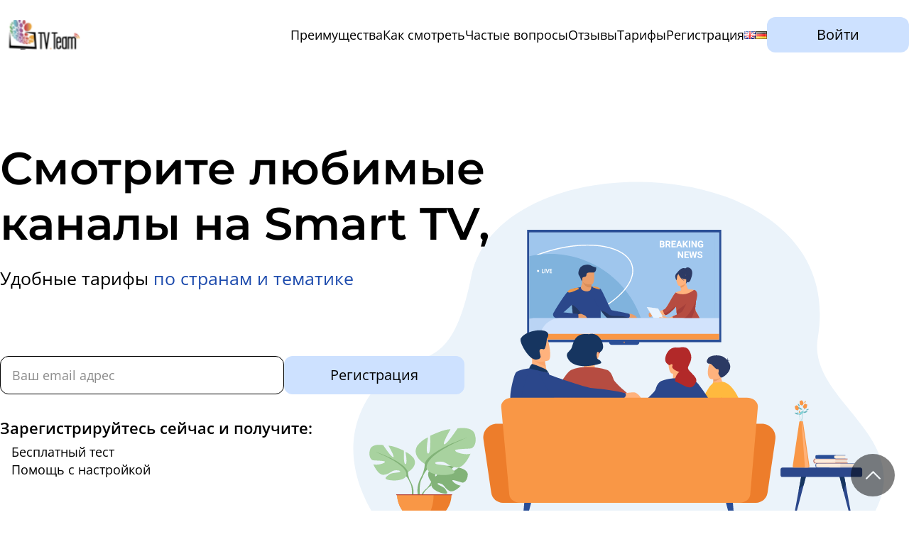

--- FILE ---
content_type: text/html; charset=UTF-8
request_url: https://tv-team.online/
body_size: 20605
content:
<!doctype html><html lang="ru-RU"><head><meta charset="UTF-8"><meta name="viewport" content="width=device-width, initial-scale=1"><link rel="profile" href="https://gmpg.org/xfn/11"><link rel="preload" href="https://tv-team.online/wp-content/themes/tvteam/assets/fonts/OpenSans-Light.woff2" as="font" type="font/woff2" crossorigin /><link rel="preload" href="https://tv-team.online/wp-content/themes/tvteam/assets/fonts/OpenSans-Regular.woff2" as="font" type="font/woff2" crossorigin /><link rel="preload" href="https://tv-team.online/wp-content/themes/tvteam/assets/fonts/OpenSans-SemiBold.woff2" as="font" type="font/woff2" crossorigin /><link rel="preload" href="https://tv-team.online/wp-content/themes/tvteam/assets/fonts/Montserrat-SemiBold.woff2" as="font" type="font/woff2" crossorigin /><meta name='robots' content='index, follow, max-image-preview:large, max-snippet:-1, max-video-preview:-1' /><link rel="alternate" href="https://tv-team.online/" hreflang="ru" /><link rel="alternate" href="https://tv-team.online/en/" hreflang="en" /><link rel="alternate" href="https://tv-team.online/de/" hreflang="de" /><link media="all" href="https://tv-team.online/wp-content/cache/autoptimize/css/autoptimize_595221716e75da07cdf69739e8a4f654.css" rel="stylesheet"><title>TV Team — IPTV купить подписку, 3 дня бесплатно!</title><link rel="canonical" href="https://tv-team.online/" /><meta property="og:locale" content="ru_RU" /><meta property="og:locale:alternate" content="en_GB" /><meta property="og:locale:alternate" content="de_DE" /><meta property="og:type" content="website" /><meta property="og:title" content="TV Team — IPTV купить подписку, 3 дня бесплатно!" /><meta property="og:url" content="https://tv-team.online/" /><meta property="og:site_name" content="TV TEAM" /><meta property="article:modified_time" content="2026-01-05T19:58:06+00:00" /><meta name="twitter:card" content="summary_large_image" /> <script type="application/ld+json" class="yoast-schema-graph">{"@context":"https://schema.org","@graph":[{"@type":"WebPage","@id":"https://tv-team.online/","url":"https://tv-team.online/","name":"TV Team — IPTV купить подписку, 3 дня бесплатно!","isPartOf":{"@id":"https://tv-team.online/#website"},"datePublished":"2024-10-30T03:27:15+00:00","dateModified":"2026-01-05T19:58:06+00:00","breadcrumb":{"@id":"https://tv-team.online/#breadcrumb"},"inLanguage":"ru-RU","potentialAction":[{"@type":"ReadAction","target":["https://tv-team.online/"]}]},{"@type":"BreadcrumbList","@id":"https://tv-team.online/#breadcrumb","itemListElement":[{"@type":"ListItem","position":1,"name":"TV TEAM"}]},{"@type":"WebSite","@id":"https://tv-team.online/#website","url":"https://tv-team.online/","name":"TV TEAM","description":"","potentialAction":[{"@type":"SearchAction","target":{"@type":"EntryPoint","urlTemplate":"https://tv-team.online/?s={search_term_string}"},"query-input":{"@type":"PropertyValueSpecification","valueRequired":true,"valueName":"search_term_string"}}],"inLanguage":"ru-RU"}]}</script> <style id='wp-img-auto-sizes-contain-inline-css'>img:is([sizes=auto i],[sizes^="auto," i]){contain-intrinsic-size:3000px 1500px}
/*# sourceURL=wp-img-auto-sizes-contain-inline-css */</style><style id='classic-theme-styles-inline-css'>/*! This file is auto-generated */
.wp-block-button__link{color:#fff;background-color:#32373c;border-radius:9999px;box-shadow:none;text-decoration:none;padding:calc(.667em + 2px) calc(1.333em + 2px);font-size:1.125em}.wp-block-file__button{background:#32373c;color:#fff;text-decoration:none}
/*# sourceURL=/wp-includes/css/classic-themes.min.css */</style><style id='wpdiscuz-frontend-css-inline-css'>#wpdcom .wpd-blog-administrator .wpd-comment-label{color:#ffffff;background-color:#00B38F;border:none}#wpdcom .wpd-blog-administrator .wpd-comment-author, #wpdcom .wpd-blog-administrator .wpd-comment-author a{color:#00B38F}#wpdcom.wpd-layout-1 .wpd-comment .wpd-blog-administrator .wpd-avatar img{border-color:#00B38F}#wpdcom.wpd-layout-2 .wpd-comment.wpd-reply .wpd-comment-wrap.wpd-blog-administrator{border-left:3px solid #00B38F}#wpdcom.wpd-layout-2 .wpd-comment .wpd-blog-administrator .wpd-avatar img{border-bottom-color:#00B38F}#wpdcom.wpd-layout-3 .wpd-blog-administrator .wpd-comment-subheader{border-top:1px dashed #00B38F}#wpdcom.wpd-layout-3 .wpd-reply .wpd-blog-administrator .wpd-comment-right{border-left:1px solid #00B38F}#wpdcom .wpd-blog-editor .wpd-comment-label{color:#ffffff;background-color:#00B38F;border:none}#wpdcom .wpd-blog-editor .wpd-comment-author, #wpdcom .wpd-blog-editor .wpd-comment-author a{color:#00B38F}#wpdcom.wpd-layout-1 .wpd-comment .wpd-blog-editor .wpd-avatar img{border-color:#00B38F}#wpdcom.wpd-layout-2 .wpd-comment.wpd-reply .wpd-comment-wrap.wpd-blog-editor{border-left:3px solid #00B38F}#wpdcom.wpd-layout-2 .wpd-comment .wpd-blog-editor .wpd-avatar img{border-bottom-color:#00B38F}#wpdcom.wpd-layout-3 .wpd-blog-editor .wpd-comment-subheader{border-top:1px dashed #00B38F}#wpdcom.wpd-layout-3 .wpd-reply .wpd-blog-editor .wpd-comment-right{border-left:1px solid #00B38F}#wpdcom .wpd-blog-author .wpd-comment-label{color:#ffffff;background-color:#00B38F;border:none}#wpdcom .wpd-blog-author .wpd-comment-author, #wpdcom .wpd-blog-author .wpd-comment-author a{color:#00B38F}#wpdcom.wpd-layout-1 .wpd-comment .wpd-blog-author .wpd-avatar img{border-color:#00B38F}#wpdcom.wpd-layout-2 .wpd-comment .wpd-blog-author .wpd-avatar img{border-bottom-color:#00B38F}#wpdcom.wpd-layout-3 .wpd-blog-author .wpd-comment-subheader{border-top:1px dashed #00B38F}#wpdcom.wpd-layout-3 .wpd-reply .wpd-blog-author .wpd-comment-right{border-left:1px solid #00B38F}#wpdcom .wpd-blog-contributor .wpd-comment-label{color:#ffffff;background-color:#00B38F;border:none}#wpdcom .wpd-blog-contributor .wpd-comment-author, #wpdcom .wpd-blog-contributor .wpd-comment-author a{color:#00B38F}#wpdcom.wpd-layout-1 .wpd-comment .wpd-blog-contributor .wpd-avatar img{border-color:#00B38F}#wpdcom.wpd-layout-2 .wpd-comment .wpd-blog-contributor .wpd-avatar img{border-bottom-color:#00B38F}#wpdcom.wpd-layout-3 .wpd-blog-contributor .wpd-comment-subheader{border-top:1px dashed #00B38F}#wpdcom.wpd-layout-3 .wpd-reply .wpd-blog-contributor .wpd-comment-right{border-left:1px solid #00B38F}#wpdcom .wpd-blog-subscriber .wpd-comment-label{color:#ffffff;background-color:#00B38F;border:none}#wpdcom .wpd-blog-subscriber .wpd-comment-author, #wpdcom .wpd-blog-subscriber .wpd-comment-author a{color:#00B38F}#wpdcom.wpd-layout-2 .wpd-comment .wpd-blog-subscriber .wpd-avatar img{border-bottom-color:#00B38F}#wpdcom.wpd-layout-3 .wpd-blog-subscriber .wpd-comment-subheader{border-top:1px dashed #00B38F}#wpdcom .wpd-blog-wpseo_manager .wpd-comment-label{color:#ffffff;background-color:#00B38F;border:none}#wpdcom .wpd-blog-wpseo_manager .wpd-comment-author, #wpdcom .wpd-blog-wpseo_manager .wpd-comment-author a{color:#00B38F}#wpdcom.wpd-layout-1 .wpd-comment .wpd-blog-wpseo_manager .wpd-avatar img{border-color:#00B38F}#wpdcom.wpd-layout-2 .wpd-comment .wpd-blog-wpseo_manager .wpd-avatar img{border-bottom-color:#00B38F}#wpdcom.wpd-layout-3 .wpd-blog-wpseo_manager .wpd-comment-subheader{border-top:1px dashed #00B38F}#wpdcom.wpd-layout-3 .wpd-reply .wpd-blog-wpseo_manager .wpd-comment-right{border-left:1px solid #00B38F}#wpdcom .wpd-blog-wpseo_editor .wpd-comment-label{color:#ffffff;background-color:#00B38F;border:none}#wpdcom .wpd-blog-wpseo_editor .wpd-comment-author, #wpdcom .wpd-blog-wpseo_editor .wpd-comment-author a{color:#00B38F}#wpdcom.wpd-layout-1 .wpd-comment .wpd-blog-wpseo_editor .wpd-avatar img{border-color:#00B38F}#wpdcom.wpd-layout-2 .wpd-comment .wpd-blog-wpseo_editor .wpd-avatar img{border-bottom-color:#00B38F}#wpdcom.wpd-layout-3 .wpd-blog-wpseo_editor .wpd-comment-subheader{border-top:1px dashed #00B38F}#wpdcom.wpd-layout-3 .wpd-reply .wpd-blog-wpseo_editor .wpd-comment-right{border-left:1px solid #00B38F}#wpdcom .wpd-blog-post_author .wpd-comment-label{color:#ffffff;background-color:#00B38F;border:none}#wpdcom .wpd-blog-post_author .wpd-comment-author, #wpdcom .wpd-blog-post_author .wpd-comment-author a{color:#00B38F}#wpdcom .wpd-blog-post_author .wpd-avatar img{border-color:#00B38F}#wpdcom.wpd-layout-1 .wpd-comment .wpd-blog-post_author .wpd-avatar img{border-color:#00B38F}#wpdcom.wpd-layout-2 .wpd-comment.wpd-reply .wpd-comment-wrap.wpd-blog-post_author{border-left:3px solid #00B38F}#wpdcom.wpd-layout-2 .wpd-comment .wpd-blog-post_author .wpd-avatar img{border-bottom-color:#00B38F}#wpdcom.wpd-layout-3 .wpd-blog-post_author .wpd-comment-subheader{border-top:1px dashed #00B38F}#wpdcom.wpd-layout-3 .wpd-reply .wpd-blog-post_author .wpd-comment-right{border-left:1px solid #00B38F}#wpdcom .wpd-blog-guest .wpd-comment-label{color:#ffffff;background-color:#00B38F;border:none}#wpdcom .wpd-blog-guest .wpd-comment-author, #wpdcom .wpd-blog-guest .wpd-comment-author a{color:#00B38F}#wpdcom.wpd-layout-3 .wpd-blog-guest .wpd-comment-subheader{border-top:1px dashed #00B38F}#comments, #respond, .comments-area, #wpdcom{}#wpdcom .ql-editor > *{color:#777777}#wpdcom .ql-editor::before{}#wpdcom .ql-toolbar{border:1px solid #DDDDDD;border-top:none}#wpdcom .ql-container{border:1px solid #DDDDDD;border-bottom:none}#wpdcom .wpd-form-row .wpdiscuz-item input[type="text"], #wpdcom .wpd-form-row .wpdiscuz-item input[type="email"], #wpdcom .wpd-form-row .wpdiscuz-item input[type="url"], #wpdcom .wpd-form-row .wpdiscuz-item input[type="color"], #wpdcom .wpd-form-row .wpdiscuz-item input[type="date"], #wpdcom .wpd-form-row .wpdiscuz-item input[type="datetime"], #wpdcom .wpd-form-row .wpdiscuz-item input[type="datetime-local"], #wpdcom .wpd-form-row .wpdiscuz-item input[type="month"], #wpdcom .wpd-form-row .wpdiscuz-item input[type="number"], #wpdcom .wpd-form-row .wpdiscuz-item input[type="time"], #wpdcom textarea, #wpdcom select{border:1px solid #DDDDDD;color:#777777}#wpdcom .wpd-form-row .wpdiscuz-item textarea{border:1px solid #DDDDDD}#wpdcom input::placeholder, #wpdcom textarea::placeholder, #wpdcom input::-moz-placeholder, #wpdcom textarea::-webkit-input-placeholder{}#wpdcom .wpd-comment-text{color:#777777}#wpdcom .wpd-thread-head .wpd-thread-info{border-bottom:2px solid #00B38F}#wpdcom .wpd-thread-head .wpd-thread-info.wpd-reviews-tab svg{fill:#00B38F}#wpdcom .wpd-thread-head .wpdiscuz-user-settings{border-bottom:2px solid #00B38F}#wpdcom .wpd-thread-head .wpdiscuz-user-settings:hover{color:#00B38F}#wpdcom .wpd-comment .wpd-follow-link:hover{color:#00B38F}#wpdcom .wpd-comment-status .wpd-sticky{color:#00B38F}#wpdcom .wpd-thread-filter .wpdf-active{color:#00B38F;border-bottom-color:#00B38F}#wpdcom .wpd-comment-info-bar{border:1px dashed #33c3a6;background:#e6f8f4}#wpdcom .wpd-comment-info-bar .wpd-current-view i{color:#00B38F}#wpdcom .wpd-filter-view-all:hover{background:#00B38F}#wpdcom .wpdiscuz-item .wpdiscuz-rating > label{color:#DDDDDD}#wpdcom .wpdiscuz-item .wpdiscuz-rating:not(:checked) > label:hover, .wpdiscuz-rating:not(:checked) > label:hover ~ label{}#wpdcom .wpdiscuz-item .wpdiscuz-rating > input ~ label:hover, #wpdcom .wpdiscuz-item .wpdiscuz-rating > input:not(:checked) ~ label:hover ~ label, #wpdcom .wpdiscuz-item .wpdiscuz-rating > input:not(:checked) ~ label:hover ~ label{color:#FFED85}#wpdcom .wpdiscuz-item .wpdiscuz-rating > input:checked ~ label:hover, #wpdcom .wpdiscuz-item .wpdiscuz-rating > input:checked ~ label:hover, #wpdcom .wpdiscuz-item .wpdiscuz-rating > label:hover ~ input:checked ~ label, #wpdcom .wpdiscuz-item .wpdiscuz-rating > input:checked + label:hover ~ label, #wpdcom .wpdiscuz-item .wpdiscuz-rating > input:checked ~ label:hover ~ label, .wpd-custom-field .wcf-active-star, #wpdcom .wpdiscuz-item .wpdiscuz-rating > input:checked ~ label{color:#FFD700}#wpd-post-rating .wpd-rating-wrap .wpd-rating-stars svg .wpd-star{fill:#DDDDDD}#wpd-post-rating .wpd-rating-wrap .wpd-rating-stars svg .wpd-active{fill:#FFD700}#wpd-post-rating .wpd-rating-wrap .wpd-rate-starts svg .wpd-star{fill:#DDDDDD}#wpd-post-rating .wpd-rating-wrap .wpd-rate-starts:hover svg .wpd-star{fill:#FFED85}#wpd-post-rating.wpd-not-rated .wpd-rating-wrap .wpd-rate-starts svg:hover ~ svg .wpd-star{fill:#DDDDDD}.wpdiscuz-post-rating-wrap .wpd-rating .wpd-rating-wrap .wpd-rating-stars svg .wpd-star{fill:#DDDDDD}.wpdiscuz-post-rating-wrap .wpd-rating .wpd-rating-wrap .wpd-rating-stars svg .wpd-active{fill:#FFD700}#wpdcom .wpd-comment .wpd-follow-active{color:#ff7a00}#wpdcom .page-numbers{color:#555;border:#555 1px solid}#wpdcom span.current{background:#555}#wpdcom.wpd-layout-1 .wpd-new-loaded-comment > .wpd-comment-wrap > .wpd-comment-right{background:#FFFAD6}#wpdcom.wpd-layout-2 .wpd-new-loaded-comment.wpd-comment > .wpd-comment-wrap > .wpd-comment-right{background:#FFFAD6}#wpdcom.wpd-layout-2 .wpd-new-loaded-comment.wpd-comment.wpd-reply > .wpd-comment-wrap > .wpd-comment-right{background:transparent}#wpdcom.wpd-layout-2 .wpd-new-loaded-comment.wpd-comment.wpd-reply > .wpd-comment-wrap{background:#FFFAD6}#wpdcom.wpd-layout-3 .wpd-new-loaded-comment.wpd-comment > .wpd-comment-wrap > .wpd-comment-right{background:#FFFAD6}#wpdcom .wpd-follow:hover i, #wpdcom .wpd-unfollow:hover i, #wpdcom .wpd-comment .wpd-follow-active:hover i{color:#00B38F}#wpdcom .wpdiscuz-readmore{cursor:pointer;color:#00B38F}.wpd-custom-field .wcf-pasiv-star, #wpcomm .wpdiscuz-item .wpdiscuz-rating > label{color:#DDDDDD}.wpd-wrapper .wpd-list-item.wpd-active{border-top:3px solid #00B38F}#wpdcom.wpd-layout-2 .wpd-comment.wpd-reply.wpd-unapproved-comment .wpd-comment-wrap{border-left:3px solid #FFFAD6}#wpdcom.wpd-layout-3 .wpd-comment.wpd-reply.wpd-unapproved-comment .wpd-comment-right{border-left:1px solid #FFFAD6}#wpdcom .wpd-prim-button{background-color:#07B290;color:#FFFFFF}#wpdcom .wpd_label__check i.wpdicon-on{color:#07B290;border:1px solid #83d9c8}#wpd-bubble-wrapper #wpd-bubble-all-comments-count{color:#1DB99A}#wpd-bubble-wrapper > div{background-color:#1DB99A}#wpd-bubble-wrapper > #wpd-bubble #wpd-bubble-add-message{background-color:#1DB99A}#wpd-bubble-wrapper > #wpd-bubble #wpd-bubble-add-message::before{border-left-color:#1DB99A;border-right-color:#1DB99A}#wpd-bubble-wrapper.wpd-right-corner > #wpd-bubble #wpd-bubble-add-message::before{border-left-color:#1DB99A;border-right-color:#1DB99A}.wpd-inline-icon-wrapper path.wpd-inline-icon-first{fill:#1DB99A}.wpd-inline-icon-count{background-color:#1DB99A}.wpd-inline-icon-count::before{border-right-color:#1DB99A}.wpd-inline-form-wrapper::before{border-bottom-color:#1DB99A}.wpd-inline-form-question{background-color:#1DB99A}.wpd-inline-form{background-color:#1DB99A}.wpd-last-inline-comments-wrapper{border-color:#1DB99A}.wpd-last-inline-comments-wrapper::before{border-bottom-color:#1DB99A}.wpd-last-inline-comments-wrapper .wpd-view-all-inline-comments{background:#1DB99A}.wpd-last-inline-comments-wrapper .wpd-view-all-inline-comments:hover,.wpd-last-inline-comments-wrapper .wpd-view-all-inline-comments:active,.wpd-last-inline-comments-wrapper .wpd-view-all-inline-comments:focus{background-color:#1DB99A}#wpdcom .ql-snow .ql-tooltip[data-mode="link"]::before{content:"Введите ссылку:"}#wpdcom .ql-snow .ql-tooltip.ql-editing a.ql-action::after{content:"Сохранить"}.comments-area{width:auto}
/*# sourceURL=wpdiscuz-frontend-css-inline-css */</style> <script defer src="https://tv-team.online/wp-content/plugins/burst-statistics/assets/js/timeme/timeme.min.js?ver=1769109309" id="burst-timeme-js"></script> <script defer src="https://tv-team.online/wp-content/uploads/burst/js/burst.min.js?ver=1770034000" id="burst-js"></script> <script src="https://tv-team.online/wp-includes/js/jquery/jquery.min.js?ver=3.7.1" id="jquery-core-js"></script> <script defer src="https://tv-team.online/wp-includes/js/jquery/jquery-migrate.min.js?ver=3.4.1" id="jquery-migrate-js"></script> <style>@font-face{font-family:verdana;font-display:swap;}</style> <script defer src="https://www.googletagmanager.com/gtag/js?id=G-0RWDG9C33X"></script> <script>window.dataLayer = window.dataLayer || [];
  function gtag(){dataLayer.push(arguments);}
  gtag('js', new Date());

  gtag('config', 'G-0RWDG9C33X');</script> <link rel="icon" href="https://tv-team.online/wp-content/uploads/2024/07/cropped-tv-team-32x32.png" sizes="32x32" /><link rel="icon" href="https://tv-team.online/wp-content/uploads/2024/07/cropped-tv-team-192x192.png" sizes="192x192" /><link rel="apple-touch-icon" href="https://tv-team.online/wp-content/uploads/2024/07/cropped-tv-team-180x180.png" /><meta name="msapplication-TileImage" content="https://tv-team.online/wp-content/uploads/2024/07/cropped-tv-team-270x270.png" /></head><body class="home wp-singular page-template-default page page-id-17 wp-theme-tvteam" data-burst_id="17" data-burst_type="page">  <script type="text/javascript" >(function(m,e,t,r,i,k,a){m[i]=m[i]||function(){(m[i].a=m[i].a||[]).push(arguments)}; m[i].l=1*new Date(); for (var j = 0; j < document.scripts.length; j++) {if (document.scripts[j].src === r) { return; }} k=e.createElement(t),a=e.getElementsByTagName(t)[0],k.async=1,k.src=r,a.parentNode.insertBefore(k,a)}) (window, document, "script", "https://mc.yandex.ru/metrika/tag.js", "ym"); ym(96015887, "init", { clickmap:true, trackLinks:true, accurateTrackBounce:true });</script> <noscript><div><img src="https://mc.yandex.ru/watch/96015887" style="position:absolute; left:-9999px;" alt="" /></div></noscript><div class="app"><div class="overlay"></div><header class="header"><div class="header__container container"> <a href="https://tv-team.online" class="logo"> <img src="https://tv-team.online/wp-content/themes/tvteam/assets/img/svg/logo.svg" alt="logo" /> </a><div class="header__inner"><div class="header__links mobile-menu"> <button class="mobile-menu__close btn-reset"></button><nav><ul id="menu-shapka-ru" class="header__menu menu"><li id="menu-item-10" class="menu-item menu-item-type-custom menu-item-object-custom current-menu-item current_page_item menu-item-10"><a href="/#advantages" aria-current="page">Преимущества</a></li><li id="menu-item-11" class="menu-item menu-item-type-custom menu-item-object-custom current-menu-item current_page_item menu-item-11"><a href="/#watch" aria-current="page">Как смотреть</a></li><li id="menu-item-12" class="menu-item menu-item-type-custom menu-item-object-custom current-menu-item current_page_item menu-item-12"><a href="/#faq" aria-current="page">Частые вопросы</a></li><li id="menu-item-13" class="menu-item menu-item-type-custom menu-item-object-custom current-menu-item current_page_item menu-item-13"><a href="/#reviews" aria-current="page">Отзывы</a></li><li id="menu-item-14" class="menu-item menu-item-type-custom menu-item-object-custom current-menu-item current_page_item menu-item-14"><a href="/#tariff" aria-current="page">Тарифы</a></li><li id="menu-item-15" class="menu-item menu-item-type-custom menu-item-object-custom current-menu-item current_page_item menu-item-15"><a href="/#register" aria-current="page">Регистрация</a></li><li id="menu-item-16-en" class="lang-item lang-item-6 lang-item-en lang-item-first menu-item menu-item-type-custom menu-item-object-custom menu-item-16-en"><a href="https://tv-team.online/en/" hreflang="en-GB" lang="en-GB"><img src="[data-uri]" alt="English" width="16" height="11" style="width: 16px; height: 11px;" /></a></li><li id="menu-item-16-de" class="lang-item lang-item-10 lang-item-de menu-item menu-item-type-custom menu-item-object-custom menu-item-16-de"><a href="https://tv-team.online/de/" hreflang="de-DE" lang="de-DE"><img src="[data-uri]" alt="Deutsch" width="16" height="11" style="width: 16px; height: 11px;" /></a></li></ul></nav></div> <a href="/go/login" target="_blank" class="header__btn btn btn-reset">Войти</a> <button class="header__burger burger btn-reset"> <span></span> </button></div></div></header><main class="main"><section class="hero" id="hero"><div class="hero__container container"><div class="hero__info"><div class="hero__box"><h1 class="hero__title title-1 push headline"> Смотрите любимые каналы на <span class="words-wrapper"> <b class="is-visible">Smart TV,</b> <b>ТВ-ресиверах, </b> <b>мобильных,</b> <b>ПК/ноутбуках.</b> </span></h1> <span class="hero__subtitle"> Удобные тарифы <a href="#tariff">по странам и тематике</a> </span></div> <noscript><img width="227" height="360" src="https://tv-team.online/wp-content/themes/tvteam/assets/img/hand.svg" alt="tv team" class="hero__img-mob" /></noscript><img width="227" height="360" src='data:image/svg+xml,%3Csvg%20xmlns=%22http://www.w3.org/2000/svg%22%20viewBox=%220%200%20227%20360%22%3E%3C/svg%3E' data-src="https://tv-team.online/wp-content/themes/tvteam/assets/img/hand.svg" alt="tv team" class="lazyload hero__img-mob" /><form action="https://tv.team/account/" method="POST" class="hero__sign-up sign-up" id="sign-up" name="sign-up"> <input type="hidden" name="action" value="addNewUserByEmail"> <input type="hidden" name="lang" value="ru"> <input type="hidden" name="dealerId" value="210732"> <input type="email" placeholder="Ваш email адрес" class="input input-reset" /> <button type="submit" class="btn btn-reset">Регистрация</button></form><div class="bonus list-reset"> <span class="bonus__title">Зарегистрируйтесь сейчас и&nbsp;получите:</span><ul class="bonus__list list-reset"><li>Бесплатный тест</li><li>Помощь с&nbsp;настройкой</li></ul></div></div> <noscript><img class="hero__img" width="416" height="600" src="https://tv-team.online/wp-content/themes/tvteam/assets/img/hand.svg" alt="tv team iptv" /></noscript><img class="lazyload hero__img" width="416" height="600" src='data:image/svg+xml,%3Csvg%20xmlns=%22http://www.w3.org/2000/svg%22%20viewBox=%220%200%20416%20600%22%3E%3C/svg%3E' data-src="https://tv-team.online/wp-content/themes/tvteam/assets/img/hand.svg" alt="tv team iptv" /></div></section><div class="counters section"><div class="counters__container container"><div class="counters__item"><div class="counter"><span data-counter data-count="2800">0</span>+</div><div>каналы</div></div><div class="counters__item"><div>архивы до</div><div class="counter"> <span data-counter data-count="7">0</span></div><div>дней</div></div><div class="counters__item d-column"><div class="counter"><span data-counter data-count="0.07">0</span>+</div><div>повременная оплата</div></div></div></div><div class="try-free" id="try-free"><div class="try-free__container container"><h2 class="title-2 try-free__title">Попробуйте бесплатно</h2><div class="try-free__info"><p class="try-free__text"> Зарегистрируйтесь, подключите Telegram в личном кабинете и получите
 полный доступ к каналам на 3 дня бесплатно! <a href="/go/login" target="_blank">Как настроить</a></p> <a href="/go/login" target="_blank" class="try-free__btn btn btn-reset"> Получить бесплатный тест </a></div></div></div><section class="advantages section" id="advantages"><div class="advantages__container container"><h2 class="advantages__title title-2">Преимущества</h2><div class="advantage-cards"><div class="advantage-card"> <noscript><img width="90" height="90" src="https://tv-team.online/wp-content/themes/tvteam/assets/img/handshake.png" alt="" class="advantage-card__img" /></noscript><img width="90" height="90" src='data:image/svg+xml,%3Csvg%20xmlns=%22http://www.w3.org/2000/svg%22%20viewBox=%220%200%2090%2090%22%3E%3C/svg%3E' data-src="https://tv-team.online/wp-content/themes/tvteam/assets/img/handshake.png" alt="" class="lazyload advantage-card__img" /><h3 class="advantage-card__title">Это удобно</h3><p class="advantage-card__text"> Вы&nbsp;можете смотреть любимые телеканалы из&nbsp;любой точки мира
 через Интернет, вы&nbsp;не&nbsp;привязаны к&nbsp;конкретному региону
 или стране.</p></div><div class="advantage-card"> <noscript><img width="90" height="90" src="https://tv-team.online/wp-content/themes/tvteam/assets/img/chart.png" alt="" class="advantage-card__img" /></noscript><img width="90" height="90" src='data:image/svg+xml,%3Csvg%20xmlns=%22http://www.w3.org/2000/svg%22%20viewBox=%220%200%2090%2090%22%3E%3C/svg%3E' data-src="https://tv-team.online/wp-content/themes/tvteam/assets/img/chart.png" alt="" class="lazyload advantage-card__img" /><h3 class="advantage-card__title">Много каналов</h3><p class="advantage-card__text"> Более 2000&nbsp;каналов: от&nbsp;спортивных до&nbsp;романтических,
 от&nbsp;покупок на&nbsp;диване до&nbsp;дикой природы. Выбирайте пакет
 каналов на&nbsp;свой вкус, не&nbsp;переплачивая.</p></div><div class="advantage-card"> <noscript><img width="90" height="90" src="https://tv-team.online/wp-content/themes/tvteam/assets/img/rocket.png" alt="" class="advantage-card__img" /></noscript><img width="90" height="90" src='data:image/svg+xml,%3Csvg%20xmlns=%22http://www.w3.org/2000/svg%22%20viewBox=%220%200%2090%2090%22%3E%3C/svg%3E' data-src="https://tv-team.online/wp-content/themes/tvteam/assets/img/rocket.png" alt="" class="lazyload advantage-card__img" /><h3 class="advantage-card__title">От SD до 4K</h3><p class="advantage-card__text"> Качество высокого разрешения, большая часть видео в&nbsp;HD и&nbsp;4К,
 яркая контрастная картинка без размытий и&nbsp;разрывов.</p></div><div class="advantage-card"> <noscript><img width="90" height="90" src="https://tv-team.online/wp-content/themes/tvteam/assets/img/world.png" alt="" class="advantage-card__img" /></noscript><img width="90" height="90" src='data:image/svg+xml,%3Csvg%20xmlns=%22http://www.w3.org/2000/svg%22%20viewBox=%220%200%2090%2090%22%3E%3C/svg%3E' data-src="https://tv-team.online/wp-content/themes/tvteam/assets/img/world.png" alt="" class="lazyload advantage-card__img" /><h3 class="advantage-card__title">Доступные тарифы</h3><p class="advantage-card__text"> Удобные тарифы за&nbsp;пакеты или за&nbsp;фактическое время просмотра.
 Выберите пакет каналов или смотрите все каналы с&nbsp;оплатой
 за&nbsp;просмотр.</p></div><div class="advantage-card"> <noscript><img width="90" height="90" src="https://tv-team.online/wp-content/themes/tvteam/assets/img/money.png" alt="" class="advantage-card__img" /></noscript><img width="90" height="90" src='data:image/svg+xml,%3Csvg%20xmlns=%22http://www.w3.org/2000/svg%22%20viewBox=%220%200%2090%2090%22%3E%3C/svg%3E' data-src="https://tv-team.online/wp-content/themes/tvteam/assets/img/money.png" alt="" class="lazyload advantage-card__img" /><h3 class="advantage-card__title">Любой платеж</h3><p class="advantage-card__text"> Мы&nbsp;принимаем любые способы оплаты: электронные деньги,
 криптовалюты, кредитные и&nbsp;дебетовые карты разных стран
 и&nbsp;валют.</p></div><div class="advantage-card"> <noscript><img width="90" height="90" src="https://tv-team.online/wp-content/themes/tvteam/assets/img/laptop.png" alt="" class="advantage-card__img" /></noscript><img width="90" height="90" src='data:image/svg+xml,%3Csvg%20xmlns=%22http://www.w3.org/2000/svg%22%20viewBox=%220%200%2090%2090%22%3E%3C/svg%3E' data-src="https://tv-team.online/wp-content/themes/tvteam/assets/img/laptop.png" alt="" class="lazyload advantage-card__img" /><h3 class="advantage-card__title">Техническая поддержка</h3><p class="advantage-card__text"> Техническая поддержка пользователей поможет вам зарегистрироваться,
 выбрать нужный тариф и&nbsp;настроить каналы на&nbsp;вашем устройстве.</p></div></div></div></section><section class="watch section" id="watch"><div class="watch__container container"><div class="watch__item hide-left" data-observer><div class="watch__left"> <noscript><img src="https://tv-team.online/wp-content/themes/tvteam/assets/img/watch.svg" alt="" class="watch__img" /></noscript><img src='data:image/svg+xml,%3Csvg%20xmlns=%22http://www.w3.org/2000/svg%22%20viewBox=%220%200%20210%20140%22%3E%3C/svg%3E' data-src="https://tv-team.online/wp-content/themes/tvteam/assets/img/watch.svg" alt="" class="lazyload watch__img" /></div><div class="watch__right"><div class="watch__info"><h2 class="watch__title title-3">Как смотреть</h2><p class="watch__text"> Для подключения вам необходимо зарегистрироваться и&nbsp;войти
 в&nbsp;личный кабинет, где вы&nbsp;сможете увидеть данные для
 настройки подключения. Если возникли трудности с&nbsp;подключением,
 просто обратитесь в&nbsp;техподдержку и&nbsp;мы&nbsp;будем рады вам
 помочь</p> <a href="/go/login" target="_blank" class="watch__btn btn btn-reset">Регистрация</a></div></div></div><div class="watch__item watch__item-reverse hide-right" data-observer id="faq"><div class="watch__left-reverse"><div class="watch__info"><h2 class="watch__title title-3"> Частые вопросы</h2><p class="watch__text"> Посмотрите готовые ответы на&nbsp;частые вопросы
 и&nbsp;инструкции по&nbsp;подключению нашего сервиса на&nbsp;ПК,
 мобильных телефонах, приставках и&nbsp;SmartTV.</p> <a href="#faq" class="watch__btn btn btn-reset">Часто задаваемые вопросы</a></div></div><div class="watch__right-reverse"> <noscript><img src="https://tv-team.online/wp-content/themes/tvteam/assets/img/faq.svg" alt="" class="watch__img" /></noscript><img src='data:image/svg+xml,%3Csvg%20xmlns=%22http://www.w3.org/2000/svg%22%20viewBox=%220%200%20210%20140%22%3E%3C/svg%3E' data-src="https://tv-team.online/wp-content/themes/tvteam/assets/img/faq.svg" alt="" class="lazyload watch__img" /></div></div></div></section><section class="reviews" id="reviews"><div class="reviews__container container"><h2 class="reviews__title title-2">Отзывы клиентов</h2><div class="reviews__slider-wrapper"><div class="reviews__slider-scrollbar"></div><div class="swiper reviews__slider"><div class="swiper-wrapper"><div class="swiper-slide"><div class="review-card"><p> Хорошая тех. поддержка. Рубрика с&nbsp;вопросами очень облегчает
 знакомство с&nbsp;сервисом. Всё работает качественно. без
 перебоев. Я&nbsp;пользуюсь тарифом ПОВРЕМЕНКА, потому что мне
 удобнее платить за&nbsp;часы просмотра. Друзья, знакомые тоже
 пользуются, всё устраивает. Больше всего конечно&nbsp;же радует
 достойное качество.</p><div class="review-card__bottom"> <noscript><img width="60" height="60" src="/wp-content/uploads/2024/05/img2.jpg" alt="avatar" class="review-card__avatar" /></noscript><img width="60" height="60" src='data:image/svg+xml,%3Csvg%20xmlns=%22http://www.w3.org/2000/svg%22%20viewBox=%220%200%2060%2060%22%3E%3C/svg%3E' data-src="/wp-content/uploads/2024/05/img2.jpg" alt="avatar" class="lazyload review-card__avatar" /> <span class="review-card__author">Артем</span></div></div></div><div class="swiper-slide"><div class="review-card"><p> Много лет уже пользуюсь сервисом tvteam. На выбор предлагаются
 тарифы с пробным периодом, качество на уровне. СпасибоМного лет
 уже пользуюсь сервисом tvteam. На&nbsp;выбор предлагаются тарифы
 с&nbsp;пробным периодом, качество на&nbsp;уровне. Спасибо</p><div class="review-card__bottom"> <noscript><img width="60" height="60" src="/wp-content/uploads/2024/05/img1.png" alt="avatar" class="review-card__avatar" /></noscript><img width="60" height="60" src='data:image/svg+xml,%3Csvg%20xmlns=%22http://www.w3.org/2000/svg%22%20viewBox=%220%200%2060%2060%22%3E%3C/svg%3E' data-src="/wp-content/uploads/2024/05/img1.png" alt="avatar" class="lazyload review-card__avatar" /> <span class="review-card__author">Ирина</span></div></div></div><div class="swiper-slide"><div class="review-card"><p> Сервис очень нравится, пользуюсь тарифами этого провайдера уже
 очень давно. Много каналов, есть редактор плейлиста, можно
 составить каналы как вам удобно. Хорошая цена и&nbsp;высокое
 качество. Все вопросы можно решить связавшись с&nbsp;поддержкой
 в&nbsp;телеграм, отвечают оперативно, быстро. В&nbsp;случае
 возникновения вопросов, есть блок с&nbsp;частыми вопросами,
 который также может помочь разобраться в&nbsp;сервисе</p><div class="review-card__bottom"> <noscript><img width="60" height="60" src="/wp-content/uploads/2024/05/img3.png" alt="avatar" class="review-card__avatar" /></noscript><img width="60" height="60" src='data:image/svg+xml,%3Csvg%20xmlns=%22http://www.w3.org/2000/svg%22%20viewBox=%220%200%2060%2060%22%3E%3C/svg%3E' data-src="/wp-content/uploads/2024/05/img3.png" alt="avatar" class="lazyload review-card__avatar" /> <span class="review-card__author">Андрей</span></div></div></div></div></div></div></div></section><section class="tariff section" id="tariff"><div class="tariff__container container"><h2 class="tariff__title title-2">Тариф планы</h2><div class="tabs"><div class="tabs__layout"><div class="tabs__nav"> <button data-tab-id="0" class="tabs__btn active btn btn-reset"> Базовый </button> <button data-tab-id="1" class="tabs__btn btn btn-reset"> Геоканалы </button></div><div class="tabs__content"><div class="tabs__tab active" data-tab="0"><div class="channels"><article class="channel-card"><div class="channel-card__info"><h3 class="channel-card__country">Старт</h3><div class="channel-card__price-wrapper"><div class="channel-card__price">0,50</div><div class="channel-card__currency">долларов США</div></div></div><div class="channel-card__details"> <button class="channel-card__channels" data-fancybox data-src="#channel" data-content="layouts/channel-start">241 канал</button><ul class="channel-card__options list-reset"><li>Опция «Для взрослых» (+0,50$)</li><li>Опция «Спорт» (+1,00$)</li></ul></div></article><article class="channel-card"><div class="channel-card__info"><h3 class="channel-card__country">VIP — все каналы</h3><div class="channel-card__price-wrapper"><div class="channel-card__price">4,90</div><div class="channel-card__currency">долларов США</div></div></div><div class="channel-card__details"> <button class="channel-card__channels" data-fancybox data-src="#channel" data-content="layouts/channel-vip">2740 каналов</button><ul class="channel-card__options list-reset"><li>Все опции включены</li></ul></div></article><article class="channel-card"><div class="channel-card__info"><h3 class="channel-card__country">Базовый</h3><div class="channel-card__price-wrapper"><div class="channel-card__price">1,90</div><div class="channel-card__currency">долларов США</div></div></div><div class="channel-card__details"> <button class="channel-card__channels" data-fancybox data-src="#channel" data-content="layouts/channel-base">1487 каналов</button><ul class="channel-card__options list-reset"><li>Опция «Для взрослых» (+0,50$)</li><li>Опция «Спорт» (+1,00$)</li></ul></div></article><article class="channel-card"><div class="channel-card__info"><h3 class="channel-card__country">ПОВРЕМЕНКА</h3><div class="channel-card__price-wrapper"><div class="channel-card__price">0,07/час</div></div></div><div class="channel-card__details"> <button class="channel-card__channels" data-fancybox data-src="#channel" data-content="layouts/channel-time">2740 каналов</button><ul class="channel-card__options list-reset"><li>Все опции включены</li><li>Оплата повременная</li></ul></div></article></div></div><div class="tabs__tab" data-tab="1"><div class="channels"><article class="channel-card"><div class="channel-card__info"><h3 class="channel-card__country">Armenia</h3><div class="channel-card__price-wrapper"><div class="channel-card__price">0,50</div><div class="channel-card__currency">долларов США</div></div></div><div class="channel-card__details"> <button class="channel-card__channels" data-fancybox data-src="#channel" data-content="layouts/channel-armenia">85 каналов</button><ul class="channel-card__options list-reset"><li>Опция «Для взрослых» (+0,50$)</li><li>Опция «Спорт» (+1,00$)</li></ul></div></article><article class="channel-card"><div class="channel-card__info"><h3 class="channel-card__country">Baltic</h3><div class="channel-card__price-wrapper"><div class="channel-card__price">0,90</div><div class="channel-card__currency">долларов США</div></div></div><div class="channel-card__details"> <button class="channel-card__channels" data-fancybox data-src="#channel" data-content="layouts/channel-baltic">83 каналов</button><ul class="channel-card__options list-reset"><li>Опция «Для взрослых» (+0,50$)</li><li>Опция «Спорт» (+1,00$)</li></ul></div></article><article class="channel-card"><div class="channel-card__info"><h3 class="channel-card__country">Deutschland</h3><div class="channel-card__price-wrapper"><div class="channel-card__price">2,90</div><div class="channel-card__currency">долларов США</div></div></div><div class="channel-card__details"> <button class="channel-card__channels" data-fancybox data-src="#channel" data-content="layouts/channel-deutschland">412 каналов</button><ul class="channel-card__options list-reset"><li>Опция «Для взрослых» (+0,50$)</li><li>Опция «Спорт» (+1,00$)</li></ul></div></article><article class="channel-card"><div class="channel-card__info"><h3 class="channel-card__country">Georgia</h3><div class="channel-card__price-wrapper"><div class="channel-card__price">0,50</div><div class="channel-card__currency">долларов США</div></div></div><div class="channel-card__details"> <button class="channel-card__channels" data-fancybox data-src="#channel" data-content="layouts/channel-georgia">104 каналов</button><ul class="channel-card__options list-reset"><li>Опция «Для взрослых» (+0,50$)</li><li>Опция «Спорт» (+1,00$)</li></ul></div></article><article class="channel-card"><div class="channel-card__info"><h3 class="channel-card__country">Israel without subtitles</h3><div class="channel-card__price-wrapper"><div class="channel-card__price">1,00</div><div class="channel-card__currency">долларов США</div></div></div><div class="channel-card__details"> <button class="channel-card__channels" data-fancybox data-src="#channel" data-content="layouts/channel-israel">129 каналов</button><ul class="channel-card__options list-reset"><li>Опция «Для взрослых» (+0,50$)</li><li>Опция «Спорт» (+1,00$)</li></ul></div></article><article class="channel-card"><div class="channel-card__info"><h3 class="channel-card__country">Italy</h3><div class="channel-card__price-wrapper"><div class="channel-card__price">2,00</div><div class="channel-card__currency">долларов США</div></div></div><div class="channel-card__details"> <button class="channel-card__channels" data-fancybox data-src="#channel" data-content="layouts/channel-italy">91 каналов</button><ul class="channel-card__options list-reset"><li>Опция «Для взрослых» (+0,50$)</li><li>Опция «Спорт» (+1,00$)</li></ul></div></article><article class="channel-card"><div class="channel-card__info"><h3 class="channel-card__country">Poland</h3><div class="channel-card__price-wrapper"><div class="channel-card__price">1,90</div><div class="channel-card__currency">долларов США</div></div></div><div class="channel-card__details"> <button class="channel-card__channels" data-fancybox data-src="#channel" data-content="layouts/channel-poland">150 каналов</button><ul class="channel-card__options list-reset"><li>Опция «Для взрослых» (+0,50$)</li><li>Опция «Спорт» (+1,00$)</li></ul></div></article><article class="channel-card"><div class="channel-card__info"><h3 class="channel-card__country">Russia</h3><div class="channel-card__price-wrapper"><div class="channel-card__price">0,90</div><div class="channel-card__currency">долларов США</div></div></div><div class="channel-card__details"> <button class="channel-card__channels" data-fancybox data-src="#channel" data-content="layouts/channel-russia">892 каналов</button><ul class="channel-card__options list-reset"><li>Опция «Для взрослых» (+0,50$)</li><li>Опция «Спорт» (+1,00$)</li></ul></div></article><article class="channel-card"><div class="channel-card__info"><h3 class="channel-card__country">Turkiye Azerbaijan</h3><div class="channel-card__price-wrapper"><div class="channel-card__price">0,90</div><div class="channel-card__currency">долларов США</div></div></div><div class="channel-card__details"> <button class="channel-card__channels" data-fancybox data-src="#channel" data-content="layouts/channel-turkiye">167 каналов</button><ul class="channel-card__options list-reset"><li>Опция «Для взрослых» (+0,50$)</li><li>Опция «Спорт» (+1,00$)</li></ul></div></article><article class="channel-card"><div class="channel-card__info"><h3 class="channel-card__country">Ukraine</h3><div class="channel-card__price-wrapper"><div class="channel-card__price">0,50</div><div class="channel-card__currency">долларов США</div></div></div><div class="channel-card__details"> <button class="channel-card__channels" data-fancybox data-src="#channel" data-content="layouts/channel-ukraine">85 каналов</button><ul class="channel-card__options list-reset"><li>Опция «Для взрослых» (+0,50$)</li><li>Опция «Спорт» (+1,00$)</li></ul></div></article><article class="channel-card"><div class="channel-card__info"><h3 class="channel-card__country">United Kingdom</h3><div class="channel-card__price-wrapper"><div class="channel-card__price">0,50</div><div class="channel-card__currency">долларов США</div></div></div><div class="channel-card__details"> <button class="channel-card__channels" data-fancybox data-src="#channel" data-content="layouts/channel-uk">90 каналов</button><ul class="channel-card__options list-reset"><li>Опция «Для взрослых» (+0,50$)</li><li>Опция «Спорт» (+1,00$)</li></ul></div></article></div></div></div></div></div></div></section></main><section class="register section" id="register"><div class="register__container container"><div class="register__inner"><div class="register__wrapper"><div class="register__info"><h2 class="register__title title-2">Зарегистрируйтесь сейчас</h2><p class="register__text"> Рабочий адрес входа в личный кабинет TV Team 
 и&nbsp;актуальное зеркало в случае недоступности сайта. 
 Зарегистрируйтесь и&nbsp;попробуйте сервис в&nbsp;течение
 3&nbsp;дней абсолютно бесплатно.</p></div><form action="https://tv.team/account/" method="POST" class="hero__sign-up sign-up" id="sign-up" name="sign-up"> <input type="hidden" name="action" value="addNewUserByEmail"> <input type="hidden" name="lang" value="ru"> <input type="hidden" name="dealerId" value="210732"> <input type="email" placeholder="Ваш адрес электронной почты" class="input input-reset" /> <button type="submit" class="btn btn-reset">Регистрация</button></form></div> <noscript><img src="https://tv-team.online/wp-content/themes/tvteam/assets/img/register.svg" alt="" class="register__img" /></noscript><img src='data:image/svg+xml,%3Csvg%20xmlns=%22http://www.w3.org/2000/svg%22%20viewBox=%220%200%20210%20140%22%3E%3C/svg%3E' data-src="https://tv-team.online/wp-content/themes/tvteam/assets/img/register.svg" alt="" class="lazyload register__img" /></div></div></section><footer class="footer"><div class="footer__container container"><div class="footer__inner"><div class="footer__item footer__logo-wrapper"> <a href="/go/login" class="footer__logo logo"> <noscript><img width="122" height="42" src="https://tv-team.online/wp-content/themes/tvteam/assets/img/svg/logo.svg" alt="logo" /></noscript><img class="lazyload" width="122" height="42" src='data:image/svg+xml,%3Csvg%20xmlns=%22http://www.w3.org/2000/svg%22%20viewBox=%220%200%20122%2042%22%3E%3C/svg%3E' data-src="https://tv-team.online/wp-content/themes/tvteam/assets/img/svg/logo.svg" alt="logo" /> </a><p class="footer__text"> Смотрите свои любимые телеканалы в любой точке мира на ПК/ноутбуках, мобильных телефонах, телевизорах SmartTV или ТВ-приемниках.</p> <a href="/go/login" target="_blank" class="footer__btn btn btn-reset">Войти</a></div><div class="footer__item"><div class="footer__title">Информация</div><ul id="menu-podval-sajta-1-ru" class="menu"><li id="menu-item-74" class="menu-item menu-item-type-custom menu-item-object-custom menu-item-74"><a href="https://t.me/TV_TEAM_FAQ">Частые вопросы</a></li><li id="menu-item-54" class="menu-item menu-item-type-post_type menu-item-object-page menu-item-54"><a href="https://tv-team.online/partner-ru/">Партнёрам</a></li></ul></div><div class="footer__item"><div class="footer__title">Поддержка</div><ul id="menu-podval-sajta-2-ru" class="menu"><li id="menu-item-75" class="menu-item menu-item-type-custom menu-item-object-custom menu-item-75"><a href="https://t.me/root24">Телеграм</a></li><li id="menu-item-76" class="menu-item menu-item-type-custom menu-item-object-custom menu-item-76"><a href="/cdn-cgi/l/email-protection#54272124243b26201420227a20313539"><span class="__cf_email__" data-cfemail="c2b1b7b2b2adb0b682b6b4ecb6a7a3af">[email&#160;protected]</span></a></li></ul></div><div class="footer__item"><div class="footer__title">Правила</div><ul id="menu-podval-sajta-3-ru" class="menu"><li id="menu-item-77" class="menu-item menu-item-type-post_type menu-item-object-page menu-item-77"><a href="https://tv-team.online/agreement-ru/">Пользовательское соглашение</a></li><li id="menu-item-78" class="menu-item menu-item-type-post_type menu-item-object-page menu-item-78"><a href="https://tv-team.online/dmca-ru/">Правообладателям (DMCA)</a></li></ul></div></div></div></footer> <button id="list-up" onclick="jQuery(window).scrollTop(0);"> <svg width="32" height="32" version="1.1" viewBox="0 0 240.84 240.84" xml:space="preserve" xmlns="http://www.w3.org/2000/svg"><path d="m129.01 57.819c-4.68-4.68-12.499-4.68-17.191 0l-108.26 107.98c-4.74 4.74-4.74 12.427 0 17.155 4.74 4.74 12.439 4.74 17.179 0l99.683-99.406 99.671 99.418c4.752 4.74 12.439 4.74 17.191 0 4.74-4.74 4.74-12.427 0-17.155l-108.27-108z" /></svg> </button><div id="channel" class="channel-dialog" style="display:none;"><div class="modal-tv-cont-header">Federal/Федеральные</div><div class="modal-tv-cont-cont"><div class="modal-tv-cont-cont-block"><div class="modal-tv-image"><div class="modal-tv-image-num" title="Архив на 6 дн">6</div> <noscript><img src="http://tv.team/images/chIcons/1.png" loading="lazy"></noscript><img class="lazyload" src='data:image/svg+xml,%3Csvg%20xmlns=%22http://www.w3.org/2000/svg%22%20viewBox=%220%200%20210%20140%22%3E%3C/svg%3E' data-src="http://tv.team/images/chIcons/1.png" loading="lazy"></div><div class="modal-tv-name"> Первый HD</div></div><div class="modal-tv-cont-cont-block"><div class="modal-tv-image"><div class="modal-tv-image-num" title="Архив на 6 дн">6</div> <noscript><img src="http://tv.team/images/chIcons/1089.png" loading="lazy"></noscript><img class="lazyload" src='data:image/svg+xml,%3Csvg%20xmlns=%22http://www.w3.org/2000/svg%22%20viewBox=%220%200%20210%20140%22%3E%3C/svg%3E' data-src="http://tv.team/images/chIcons/1089.png" loading="lazy"></div><div class="modal-tv-name"> Первый HD (Uncomp)</div></div><div class="modal-tv-cont-cont-block"><div class="modal-tv-image"><div class="modal-tv-image-num" title="Архив на 7 дн">7</div> <noscript><img src="http://tv.team/images/chIcons/1643.png" loading="lazy"></noscript><img class="lazyload" src='data:image/svg+xml,%3Csvg%20xmlns=%22http://www.w3.org/2000/svg%22%20viewBox=%220%200%20210%20140%22%3E%3C/svg%3E' data-src="http://tv.team/images/chIcons/1643.png" loading="lazy"></div><div class="modal-tv-name"> Первый</div></div><div class="modal-tv-cont-cont-block"><div class="modal-tv-image"><div class="modal-tv-image-num" title="Архив на 6 дн">6</div> <noscript><img src="http://tv.team/images/chIcons/363.png" loading="lazy"></noscript><img class="lazyload" src='data:image/svg+xml,%3Csvg%20xmlns=%22http://www.w3.org/2000/svg%22%20viewBox=%220%200%20210%20140%22%3E%3C/svg%3E' data-src="http://tv.team/images/chIcons/363.png" loading="lazy"></div><div class="modal-tv-name"> Первый +2</div></div><div class="modal-tv-cont-cont-block"><div class="modal-tv-image"><div class="modal-tv-image-num" title="Архив на 6 дн">6</div> <noscript><img src="http://tv.team/images/chIcons/364.png" loading="lazy"></noscript><img class="lazyload" src='data:image/svg+xml,%3Csvg%20xmlns=%22http://www.w3.org/2000/svg%22%20viewBox=%220%200%20210%20140%22%3E%3C/svg%3E' data-src="http://tv.team/images/chIcons/364.png" loading="lazy"></div><div class="modal-tv-name"> Первый +4</div></div><div class="modal-tv-cont-cont-block"><div class="modal-tv-image"><div class="modal-tv-image-num" title="Архив на 6 дн">6</div> <noscript><img src="http://tv.team/images/chIcons/386.png" loading="lazy"></noscript><img class="lazyload" src='data:image/svg+xml,%3Csvg%20xmlns=%22http://www.w3.org/2000/svg%22%20viewBox=%220%200%20210%20140%22%3E%3C/svg%3E' data-src="http://tv.team/images/chIcons/386.png" loading="lazy"></div><div class="modal-tv-name"> Первый +6</div></div><div class="modal-tv-cont-cont-block"><div class="modal-tv-image"><div class="modal-tv-image-num" title="Архив на 6 дн">6</div> <noscript><img src="http://tv.team/images/chIcons/635.png" loading="lazy"></noscript><img class="lazyload" src='data:image/svg+xml,%3Csvg%20xmlns=%22http://www.w3.org/2000/svg%22%20viewBox=%220%200%20210%20140%22%3E%3C/svg%3E' data-src="http://tv.team/images/chIcons/635.png" loading="lazy"></div><div class="modal-tv-name"> Первый HD +4</div></div><div class="modal-tv-cont-cont-block"><div class="modal-tv-image"><div class="modal-tv-image-num" title="Архив на 6 дн">6</div> <noscript><img src="http://tv.team/images/chIcons/649.png" loading="lazy"></noscript><img class="lazyload" src='data:image/svg+xml,%3Csvg%20xmlns=%22http://www.w3.org/2000/svg%22%20viewBox=%220%200%20210%20140%22%3E%3C/svg%3E' data-src="http://tv.team/images/chIcons/649.png" loading="lazy"></div><div class="modal-tv-name"> Первый Евpопa</div></div><div class="modal-tv-cont-cont-block"><div class="modal-tv-image"><div class="modal-tv-image-num" title="Архив на 6 дн">6</div> <noscript><img src="http://tv.team/images/chIcons/2.png" loading="lazy"></noscript><img class="lazyload" src='data:image/svg+xml,%3Csvg%20xmlns=%22http://www.w3.org/2000/svg%22%20viewBox=%220%200%20210%20140%22%3E%3C/svg%3E' data-src="http://tv.team/images/chIcons/2.png" loading="lazy"></div><div class="modal-tv-name"> Россия 1 HD</div></div><div class="modal-tv-cont-cont-block"><div class="modal-tv-image"><div class="modal-tv-image-num" title="Архив на 6 дн">6</div> <noscript><img src="http://tv.team/images/chIcons/853.png" loading="lazy"></noscript><img class="lazyload" src='data:image/svg+xml,%3Csvg%20xmlns=%22http://www.w3.org/2000/svg%22%20viewBox=%220%200%20210%20140%22%3E%3C/svg%3E' data-src="http://tv.team/images/chIcons/853.png" loading="lazy"></div><div class="modal-tv-name"> Россия 1 HD (Uncomp)</div></div><div class="modal-tv-cont-cont-block"><div class="modal-tv-image"><div class="modal-tv-image-num" title="Архив на 6 дн">6</div> <noscript><img src="http://tv.team/images/chIcons/1644.png" loading="lazy"></noscript><img class="lazyload" src='data:image/svg+xml,%3Csvg%20xmlns=%22http://www.w3.org/2000/svg%22%20viewBox=%220%200%20210%20140%22%3E%3C/svg%3E' data-src="http://tv.team/images/chIcons/1644.png" loading="lazy"></div><div class="modal-tv-name"> Россия 1</div></div><div class="modal-tv-cont-cont-block"><div class="modal-tv-image"><div class="modal-tv-image-num" title="Архив на 6 дн">6</div> <noscript><img src="http://tv.team/images/chIcons/365.png" loading="lazy"></noscript><img class="lazyload" src='data:image/svg+xml,%3Csvg%20xmlns=%22http://www.w3.org/2000/svg%22%20viewBox=%220%200%20210%20140%22%3E%3C/svg%3E' data-src="http://tv.team/images/chIcons/365.png" loading="lazy"></div><div class="modal-tv-name"> Россия 1 +2</div></div><div class="modal-tv-cont-cont-block"><div class="modal-tv-image"><div class="modal-tv-image-num" title="Архив на 6 дн">6</div> <noscript><img src="http://tv.team/images/chIcons/366.png" loading="lazy"></noscript><img class="lazyload" src='data:image/svg+xml,%3Csvg%20xmlns=%22http://www.w3.org/2000/svg%22%20viewBox=%220%200%20210%20140%22%3E%3C/svg%3E' data-src="http://tv.team/images/chIcons/366.png" loading="lazy"></div><div class="modal-tv-name"> Россия 1 +4</div></div><div class="modal-tv-cont-cont-block"><div class="modal-tv-image"><div class="modal-tv-image-num" title="Архив на 6 дн">6</div> <noscript><img src="http://tv.team/images/chIcons/388.png" loading="lazy"></noscript><img class="lazyload" src='data:image/svg+xml,%3Csvg%20xmlns=%22http://www.w3.org/2000/svg%22%20viewBox=%220%200%20210%20140%22%3E%3C/svg%3E' data-src="http://tv.team/images/chIcons/388.png" loading="lazy"></div><div class="modal-tv-name"> Россия 1 +6</div></div><div class="modal-tv-cont-cont-block"><div class="modal-tv-image"><div class="modal-tv-image-num" title="Архив на 6 дн">6</div> <noscript><img src="http://tv.team/images/chIcons/102.png" loading="lazy"></noscript><img class="lazyload" src='data:image/svg+xml,%3Csvg%20xmlns=%22http://www.w3.org/2000/svg%22%20viewBox=%220%200%20210%20140%22%3E%3C/svg%3E' data-src="http://tv.team/images/chIcons/102.png" loading="lazy"></div><div class="modal-tv-name"> Россия-Культуpa</div></div><div class="modal-tv-cont-cont-block"><div class="modal-tv-image"><div class="modal-tv-image-num" title="Архив на 6 дн">6</div> <noscript><img src="http://tv.team/images/chIcons/337.png" loading="lazy"></noscript><img class="lazyload" src='data:image/svg+xml,%3Csvg%20xmlns=%22http://www.w3.org/2000/svg%22%20viewBox=%220%200%20210%20140%22%3E%3C/svg%3E' data-src="http://tv.team/images/chIcons/337.png" loading="lazy"></div><div class="modal-tv-name"> РТР Планета</div></div><div class="modal-tv-cont-cont-block"><div class="modal-tv-image"><div class="modal-tv-image-num" title="Архив на 6 дн">6</div> <noscript><img src="http://tv.team/images/chIcons/25.png" loading="lazy"></noscript><img class="lazyload" src='data:image/svg+xml,%3Csvg%20xmlns=%22http://www.w3.org/2000/svg%22%20viewBox=%220%200%20210%20140%22%3E%3C/svg%3E' data-src="http://tv.team/images/chIcons/25.png" loading="lazy"></div><div class="modal-tv-name"> Пятница! HD</div></div><div class="modal-tv-cont-cont-block"><div class="modal-tv-image"><div class="modal-tv-image-num" title="Архив на 6 дн">6</div> <noscript><img src="http://tv.team/images/chIcons/412.png" loading="lazy"></noscript><img class="lazyload" src='data:image/svg+xml,%3Csvg%20xmlns=%22http://www.w3.org/2000/svg%22%20viewBox=%220%200%20210%20140%22%3E%3C/svg%3E' data-src="http://tv.team/images/chIcons/412.png" loading="lazy"></div><div class="modal-tv-name"> Пятница +2</div></div><div class="modal-tv-cont-cont-block"><div class="modal-tv-image"><div class="modal-tv-image-num" title="Архив на 6 дн">6</div> <noscript><img src="http://tv.team/images/chIcons/413.png" loading="lazy"></noscript><img class="lazyload" src='data:image/svg+xml,%3Csvg%20xmlns=%22http://www.w3.org/2000/svg%22%20viewBox=%220%200%20210%20140%22%3E%3C/svg%3E' data-src="http://tv.team/images/chIcons/413.png" loading="lazy"></div><div class="modal-tv-name"> Пятница +6</div></div><div class="modal-tv-cont-cont-block"><div class="modal-tv-image"><div class="modal-tv-image-num" title="Архив на 6 дн">6</div> <noscript><img src="http://tv.team/images/chIcons/4.png" loading="lazy"></noscript><img class="lazyload" src='data:image/svg+xml,%3Csvg%20xmlns=%22http://www.w3.org/2000/svg%22%20viewBox=%220%200%20210%20140%22%3E%3C/svg%3E' data-src="http://tv.team/images/chIcons/4.png" loading="lazy"></div><div class="modal-tv-name"> Рен ТВ HD</div></div><div class="modal-tv-cont-cont-block"><div class="modal-tv-image"><div class="modal-tv-image-num" title="Архив на 6 дн">6</div> <noscript><img src="http://tv.team/images/chIcons/371.png" loading="lazy"></noscript><img class="lazyload" src='data:image/svg+xml,%3Csvg%20xmlns=%22http://www.w3.org/2000/svg%22%20viewBox=%220%200%20210%20140%22%3E%3C/svg%3E' data-src="http://tv.team/images/chIcons/371.png" loading="lazy"></div><div class="modal-tv-name"> Рен ТВ +2</div></div><div class="modal-tv-cont-cont-block"><div class="modal-tv-image"><div class="modal-tv-image-num" title="Архив на 5 дн">5</div> <noscript><img src="http://tv.team/images/chIcons/1059.png" loading="lazy"></noscript><img class="lazyload" src='data:image/svg+xml,%3Csvg%20xmlns=%22http://www.w3.org/2000/svg%22%20viewBox=%220%200%20210%20140%22%3E%3C/svg%3E' data-src="http://tv.team/images/chIcons/1059.png" loading="lazy"></div><div class="modal-tv-name"> Рен ТВ +4</div></div><div class="modal-tv-cont-cont-block"><div class="modal-tv-image"><div class="modal-tv-image-num" title="Архив на 6 дн">6</div> <noscript><img src="http://tv.team/images/chIcons/401.png" loading="lazy"></noscript><img class="lazyload" src='data:image/svg+xml,%3Csvg%20xmlns=%22http://www.w3.org/2000/svg%22%20viewBox=%220%200%20210%20140%22%3E%3C/svg%3E' data-src="http://tv.team/images/chIcons/401.png" loading="lazy"></div><div class="modal-tv-name"> Рен ТВ +6</div></div><div class="modal-tv-cont-cont-block"><div class="modal-tv-image"><div class="modal-tv-image-num" title="Архив на 6 дн">6</div> <noscript><img src="http://tv.team/images/chIcons/3.png" loading="lazy"></noscript><img class="lazyload" src='data:image/svg+xml,%3Csvg%20xmlns=%22http://www.w3.org/2000/svg%22%20viewBox=%220%200%20210%20140%22%3E%3C/svg%3E' data-src="http://tv.team/images/chIcons/3.png" loading="lazy"></div><div class="modal-tv-name"> НТВ HD</div></div><div class="modal-tv-cont-cont-block"><div class="modal-tv-image"><div class="modal-tv-image-num" title="Архив на 6 дн">6</div> <noscript><img src="http://tv.team/images/chIcons/2453.png" loading="lazy"></noscript><img class="lazyload" src='data:image/svg+xml,%3Csvg%20xmlns=%22http://www.w3.org/2000/svg%22%20viewBox=%220%200%20210%20140%22%3E%3C/svg%3E' data-src="http://tv.team/images/chIcons/2453.png" loading="lazy"></div><div class="modal-tv-name"> НТВ</div></div><div class="modal-tv-cont-cont-block"><div class="modal-tv-image"><div class="modal-tv-image-num" title="Архив на 7 дн">7</div> <noscript><img src="http://tv.team/images/chIcons/367.png" loading="lazy"></noscript><img class="lazyload" src='data:image/svg+xml,%3Csvg%20xmlns=%22http://www.w3.org/2000/svg%22%20viewBox=%220%200%20210%20140%22%3E%3C/svg%3E' data-src="http://tv.team/images/chIcons/367.png" loading="lazy"></div><div class="modal-tv-name"> НТВ +2</div></div><div class="modal-tv-cont-cont-block"><div class="modal-tv-image"><div class="modal-tv-image-num" title="Архив на 6 дн">6</div> <noscript><img src="http://tv.team/images/chIcons/368.png" loading="lazy"></noscript><img class="lazyload" src='data:image/svg+xml,%3Csvg%20xmlns=%22http://www.w3.org/2000/svg%22%20viewBox=%220%200%20210%20140%22%3E%3C/svg%3E' data-src="http://tv.team/images/chIcons/368.png" loading="lazy"></div><div class="modal-tv-name"> НТВ +4</div></div><div class="modal-tv-cont-cont-block"><div class="modal-tv-image"><div class="modal-tv-image-num" title="Архив на 6 дн">6</div> <noscript><img src="http://tv.team/images/chIcons/390.png" loading="lazy"></noscript><img class="lazyload" src='data:image/svg+xml,%3Csvg%20xmlns=%22http://www.w3.org/2000/svg%22%20viewBox=%220%200%20210%20140%22%3E%3C/svg%3E' data-src="http://tv.team/images/chIcons/390.png" loading="lazy"></div><div class="modal-tv-name"> НТВ +6</div></div><div class="modal-tv-cont-cont-block"><div class="modal-tv-image"><div class="modal-tv-image-num" title="Архив на 6 дн">6</div> <noscript><img src="http://tv.team/images/chIcons/21.png" loading="lazy"></noscript><img class="lazyload" src='data:image/svg+xml,%3Csvg%20xmlns=%22http://www.w3.org/2000/svg%22%20viewBox=%220%200%20210%20140%22%3E%3C/svg%3E' data-src="http://tv.team/images/chIcons/21.png" loading="lazy"></div><div class="modal-tv-name"> СТС HD</div></div><div class="modal-tv-cont-cont-block"><div class="modal-tv-image"><div class="modal-tv-image-num" title="Архив на 6 дн">6</div> <noscript><img src="http://tv.team/images/chIcons/398.png" loading="lazy"></noscript><img class="lazyload" src='data:image/svg+xml,%3Csvg%20xmlns=%22http://www.w3.org/2000/svg%22%20viewBox=%220%200%20210%20140%22%3E%3C/svg%3E' data-src="http://tv.team/images/chIcons/398.png" loading="lazy"></div><div class="modal-tv-name"> СТС +2</div></div><div class="modal-tv-cont-cont-block"><div class="modal-tv-image"><div class="modal-tv-image-num" title="Архив на 6 дн">6</div> <noscript><img src="http://tv.team/images/chIcons/399.png" loading="lazy"></noscript><img class="lazyload" src='data:image/svg+xml,%3Csvg%20xmlns=%22http://www.w3.org/2000/svg%22%20viewBox=%220%200%20210%20140%22%3E%3C/svg%3E' data-src="http://tv.team/images/chIcons/399.png" loading="lazy"></div><div class="modal-tv-name"> СТС +4</div></div><div class="modal-tv-cont-cont-block"><div class="modal-tv-image"><div class="modal-tv-image-num" title="Архив на 6 дн">6</div> <noscript><img src="http://tv.team/images/chIcons/400.png" loading="lazy"></noscript><img class="lazyload" src='data:image/svg+xml,%3Csvg%20xmlns=%22http://www.w3.org/2000/svg%22%20viewBox=%220%200%20210%20140%22%3E%3C/svg%3E' data-src="http://tv.team/images/chIcons/400.png" loading="lazy"></div><div class="modal-tv-name"> СТС +6</div></div><div class="modal-tv-cont-cont-block"><div class="modal-tv-image"><div class="modal-tv-image-num" title="Архив на 6 дн">6</div> <noscript><img src="http://tv.team/images/chIcons/5.png" loading="lazy"></noscript><img class="lazyload" src='data:image/svg+xml,%3Csvg%20xmlns=%22http://www.w3.org/2000/svg%22%20viewBox=%220%200%20210%20140%22%3E%3C/svg%3E' data-src="http://tv.team/images/chIcons/5.png" loading="lazy"></div><div class="modal-tv-name"> ТНТ HD</div></div><div class="modal-tv-cont-cont-block"><div class="modal-tv-image"><div class="modal-tv-image-num" title="Архив на 6 дн">6</div> <noscript><img src="http://tv.team/images/chIcons/369.png" loading="lazy"></noscript><img class="lazyload" src='data:image/svg+xml,%3Csvg%20xmlns=%22http://www.w3.org/2000/svg%22%20viewBox=%220%200%20210%20140%22%3E%3C/svg%3E' data-src="http://tv.team/images/chIcons/369.png" loading="lazy"></div><div class="modal-tv-name"> ТНТ +2</div></div><div class="modal-tv-cont-cont-block"><div class="modal-tv-image"><div class="modal-tv-image-num" title="Архив на 6 дн">6</div> <noscript><img src="http://tv.team/images/chIcons/370.png" loading="lazy"></noscript><img class="lazyload" src='data:image/svg+xml,%3Csvg%20xmlns=%22http://www.w3.org/2000/svg%22%20viewBox=%220%200%20210%20140%22%3E%3C/svg%3E' data-src="http://tv.team/images/chIcons/370.png" loading="lazy"></div><div class="modal-tv-name"> ТНТ +4</div></div><div class="modal-tv-cont-cont-block"><div class="modal-tv-image"><div class="modal-tv-image-num" title="Архив на 6 дн">6</div> <noscript><img src="http://tv.team/images/chIcons/397.png" loading="lazy"></noscript><img class="lazyload" src='data:image/svg+xml,%3Csvg%20xmlns=%22http://www.w3.org/2000/svg%22%20viewBox=%220%200%20210%20140%22%3E%3C/svg%3E' data-src="http://tv.team/images/chIcons/397.png" loading="lazy"></div><div class="modal-tv-name"> ТНТ +6</div></div><div class="modal-tv-cont-cont-block"><div class="modal-tv-image"><div class="modal-tv-image-num" title="Архив на 6 дн">6</div> <noscript><img src="http://tv.team/images/chIcons/14.png" loading="lazy"></noscript><img class="lazyload" src='data:image/svg+xml,%3Csvg%20xmlns=%22http://www.w3.org/2000/svg%22%20viewBox=%220%200%20210%20140%22%3E%3C/svg%3E' data-src="http://tv.team/images/chIcons/14.png" loading="lazy"></div><div class="modal-tv-name"> ТНТ4 HD</div></div><div class="modal-tv-cont-cont-block"><div class="modal-tv-image"><div class="modal-tv-image-num" title="Архив на 6 дн">6</div> <noscript><img src="http://tv.team/images/chIcons/423.png" loading="lazy"></noscript><img class="lazyload" src='data:image/svg+xml,%3Csvg%20xmlns=%22http://www.w3.org/2000/svg%22%20viewBox=%220%200%20210%20140%22%3E%3C/svg%3E' data-src="http://tv.team/images/chIcons/423.png" loading="lazy"></div><div class="modal-tv-name"> ТНТ4 +2</div></div><div class="modal-tv-cont-cont-block"><div class="modal-tv-image"><div class="modal-tv-image-num" title="Архив на 6 дн">6</div> <noscript><img src="http://tv.team/images/chIcons/424.png" loading="lazy"></noscript><img class="lazyload" src='data:image/svg+xml,%3Csvg%20xmlns=%22http://www.w3.org/2000/svg%22%20viewBox=%220%200%20210%20140%22%3E%3C/svg%3E' data-src="http://tv.team/images/chIcons/424.png" loading="lazy"></div><div class="modal-tv-name"> ТНТ4 +4</div></div><div class="modal-tv-cont-cont-block"><div class="modal-tv-image"><div class="modal-tv-image-num" title="Архив на 6 дн">6</div> <noscript><img src="http://tv.team/images/chIcons/6.png" loading="lazy"></noscript><img class="lazyload" src='data:image/svg+xml,%3Csvg%20xmlns=%22http://www.w3.org/2000/svg%22%20viewBox=%220%200%20210%20140%22%3E%3C/svg%3E' data-src="http://tv.team/images/chIcons/6.png" loading="lazy"></div><div class="modal-tv-name"> Москва 24</div></div><div class="modal-tv-cont-cont-block"><div class="modal-tv-image"><div class="modal-tv-image-num" title="Архив на 6 дн">6</div> <noscript><img src="http://tv.team/images/chIcons/22.png" loading="lazy"></noscript><img class="lazyload" src='data:image/svg+xml,%3Csvg%20xmlns=%22http://www.w3.org/2000/svg%22%20viewBox=%220%200%20210%20140%22%3E%3C/svg%3E' data-src="http://tv.team/images/chIcons/22.png" loading="lazy"></div><div class="modal-tv-name"> ТВЦ</div></div><div class="modal-tv-cont-cont-block"><div class="modal-tv-image"><div class="modal-tv-image-num" title="Архив на 6 дн">6</div> <noscript><img src="http://tv.team/images/chIcons/374.png" loading="lazy"></noscript><img class="lazyload" src='data:image/svg+xml,%3Csvg%20xmlns=%22http://www.w3.org/2000/svg%22%20viewBox=%220%200%20210%20140%22%3E%3C/svg%3E' data-src="http://tv.team/images/chIcons/374.png" loading="lazy"></div><div class="modal-tv-name"> ТВЦ +2</div></div><div class="modal-tv-cont-cont-block"><div class="modal-tv-image"><div class="modal-tv-image-num" title="Архив на 6 дн">6</div> <noscript><img src="http://tv.team/images/chIcons/393.png" loading="lazy"></noscript><img class="lazyload" src='data:image/svg+xml,%3Csvg%20xmlns=%22http://www.w3.org/2000/svg%22%20viewBox=%220%200%20210%20140%22%3E%3C/svg%3E' data-src="http://tv.team/images/chIcons/393.png" loading="lazy"></div><div class="modal-tv-name"> ТВЦ +4</div></div><div class="modal-tv-cont-cont-block"><div class="modal-tv-image"><div class="modal-tv-image-num" title="Архив на 6 дн">6</div> <noscript><img src="http://tv.team/images/chIcons/23.png" loading="lazy"></noscript><img class="lazyload" src='data:image/svg+xml,%3Csvg%20xmlns=%22http://www.w3.org/2000/svg%22%20viewBox=%220%200%20210%20140%22%3E%3C/svg%3E' data-src="http://tv.team/images/chIcons/23.png" loading="lazy"></div><div class="modal-tv-name"> Звезда</div></div><div class="modal-tv-cont-cont-block"><div class="modal-tv-image"><div class="modal-tv-image-num" title="Архив на 6 дн">6</div> <noscript><img src="http://tv.team/images/chIcons/373.png" loading="lazy"></noscript><img class="lazyload" src='data:image/svg+xml,%3Csvg%20xmlns=%22http://www.w3.org/2000/svg%22%20viewBox=%220%200%20210%20140%22%3E%3C/svg%3E' data-src="http://tv.team/images/chIcons/373.png" loading="lazy"></div><div class="modal-tv-name"> Звезда +2</div></div><div class="modal-tv-cont-cont-block"><div class="modal-tv-image"><div class="modal-tv-image-num" title="Архив на 6 дн">6</div> <noscript><img src="http://tv.team/images/chIcons/406.png" loading="lazy"></noscript><img class="lazyload" src='data:image/svg+xml,%3Csvg%20xmlns=%22http://www.w3.org/2000/svg%22%20viewBox=%220%200%20210%20140%22%3E%3C/svg%3E' data-src="http://tv.team/images/chIcons/406.png" loading="lazy"></div><div class="modal-tv-name"> Звезда +4</div></div><div class="modal-tv-cont-cont-block"><div class="modal-tv-image"><div class="modal-tv-image-num" title="Архив на 6 дн">6</div> <noscript><img src="http://tv.team/images/chIcons/407.png" loading="lazy"></noscript><img class="lazyload" src='data:image/svg+xml,%3Csvg%20xmlns=%22http://www.w3.org/2000/svg%22%20viewBox=%220%200%20210%20140%22%3E%3C/svg%3E' data-src="http://tv.team/images/chIcons/407.png" loading="lazy"></div><div class="modal-tv-name"> Звезда +6</div></div><div class="modal-tv-cont-cont-block"><div class="modal-tv-image"><div class="modal-tv-image-num" title="Архив на 6 дн">6</div> <noscript><img src="http://tv.team/images/chIcons/724.png" loading="lazy"></noscript><img class="lazyload" src='data:image/svg+xml,%3Csvg%20xmlns=%22http://www.w3.org/2000/svg%22%20viewBox=%220%200%20210%20140%22%3E%3C/svg%3E' data-src="http://tv.team/images/chIcons/724.png" loading="lazy"></div><div class="modal-tv-name"> Звезда Плюс</div></div><div class="modal-tv-cont-cont-block"><div class="modal-tv-image"><div class="modal-tv-image-num" title="Архив на 6 дн">6</div> <noscript><img src="http://tv.team/images/chIcons/66.png" loading="lazy"></noscript><img class="lazyload" src='data:image/svg+xml,%3Csvg%20xmlns=%22http://www.w3.org/2000/svg%22%20viewBox=%220%200%20210%20140%22%3E%3C/svg%3E' data-src="http://tv.team/images/chIcons/66.png" loading="lazy"></div><div class="modal-tv-name"> Победа</div></div><div class="modal-tv-cont-cont-block"><div class="modal-tv-image"><div class="modal-tv-image-num" title="Архив на 6 дн">6</div> <noscript><img src="http://tv.team/images/chIcons/68.png" loading="lazy"></noscript><img class="lazyload" src='data:image/svg+xml,%3Csvg%20xmlns=%22http://www.w3.org/2000/svg%22%20viewBox=%220%200%20210%20140%22%3E%3C/svg%3E' data-src="http://tv.team/images/chIcons/68.png" loading="lazy"></div><div class="modal-tv-name"> Пятый Канал</div></div><div class="modal-tv-cont-cont-block"><div class="modal-tv-image"><div class="modal-tv-image-num" title="Архив на 6 дн">6</div> <noscript><img src="http://tv.team/images/chIcons/372.png" loading="lazy"></noscript><img class="lazyload" src='data:image/svg+xml,%3Csvg%20xmlns=%22http://www.w3.org/2000/svg%22%20viewBox=%220%200%20210%20140%22%3E%3C/svg%3E' data-src="http://tv.team/images/chIcons/372.png" loading="lazy"></div><div class="modal-tv-name"> Пятый Канал +2</div></div><div class="modal-tv-cont-cont-block"><div class="modal-tv-image"><div class="modal-tv-image-num" title="Архив на 6 дн">6</div> <noscript><img src="http://tv.team/images/chIcons/395.png" loading="lazy"></noscript><img class="lazyload" src='data:image/svg+xml,%3Csvg%20xmlns=%22http://www.w3.org/2000/svg%22%20viewBox=%220%200%20210%20140%22%3E%3C/svg%3E' data-src="http://tv.team/images/chIcons/395.png" loading="lazy"></div><div class="modal-tv-name"> Пятый Канал +4</div></div></div><div class="modal-tv-cont-header">News/Новости</div><div class="modal-tv-cont-cont"><div class="modal-tv-cont-cont-block"><div class="modal-tv-image"> <noscript><img src="http://tv.team/images/chIcons/7.png" loading="lazy"></noscript><img class="lazyload" src='data:image/svg+xml,%3Csvg%20xmlns=%22http://www.w3.org/2000/svg%22%20viewBox=%220%200%20210%20140%22%3E%3C/svg%3E' data-src="http://tv.team/images/chIcons/7.png" loading="lazy"></div><div class="modal-tv-name"> Pоссия 24</div></div><div class="modal-tv-cont-cont-block"><div class="modal-tv-image"> <noscript><img src="http://tv.team/images/chIcons/99.png" loading="lazy"></noscript><img class="lazyload" src='data:image/svg+xml,%3Csvg%20xmlns=%22http://www.w3.org/2000/svg%22%20viewBox=%220%200%20210%20140%22%3E%3C/svg%3E' data-src="http://tv.team/images/chIcons/99.png" loading="lazy"></div><div class="modal-tv-name"> РБК НD</div></div><div class="modal-tv-cont-cont-block"><div class="modal-tv-image"> <noscript><img src="http://tv.team/images/chIcons/127.png" loading="lazy"></noscript><img class="lazyload" src='data:image/svg+xml,%3Csvg%20xmlns=%22http://www.w3.org/2000/svg%22%20viewBox=%220%200%20210%20140%22%3E%3C/svg%3E' data-src="http://tv.team/images/chIcons/127.png" loading="lazy"></div><div class="modal-tv-name"> RT HD</div></div><div class="modal-tv-cont-cont-block"><div class="modal-tv-image"><div class="modal-tv-image-num" title="Архив на 6 дн">6</div> <noscript><img src="http://tv.team/images/chIcons/88.png" loading="lazy"></noscript><img class="lazyload" src='data:image/svg+xml,%3Csvg%20xmlns=%22http://www.w3.org/2000/svg%22%20viewBox=%220%200%20210%20140%22%3E%3C/svg%3E' data-src="http://tv.team/images/chIcons/88.png" loading="lazy"></div><div class="modal-tv-name"> Дождь</div></div><div class="modal-tv-cont-cont-block"><div class="modal-tv-image"> <noscript><img src="http://tv.team/images/chIcons/509.png" loading="lazy"></noscript><img class="lazyload" src='data:image/svg+xml,%3Csvg%20xmlns=%22http://www.w3.org/2000/svg%22%20viewBox=%220%200%20210%20140%22%3E%3C/svg%3E' data-src="http://tv.team/images/chIcons/509.png" loading="lazy"></div><div class="modal-tv-name"> Извеcтия</div></div><div class="modal-tv-cont-cont-block"><div class="modal-tv-image"> <noscript><img src="http://tv.team/images/chIcons/510.png" loading="lazy"></noscript><img class="lazyload" src='data:image/svg+xml,%3Csvg%20xmlns=%22http://www.w3.org/2000/svg%22%20viewBox=%220%200%20210%20140%22%3E%3C/svg%3E' data-src="http://tv.team/images/chIcons/510.png" loading="lazy"></div><div class="modal-tv-name"> Мир 24</div></div><div class="modal-tv-cont-cont-block"><div class="modal-tv-image"> <noscript><img src="http://tv.team/images/chIcons/528.png" loading="lazy"></noscript><img class="lazyload" src='data:image/svg+xml,%3Csvg%20xmlns=%22http://www.w3.org/2000/svg%22%20viewBox=%220%200%20210%20140%22%3E%3C/svg%3E' data-src="http://tv.team/images/chIcons/528.png" loading="lazy"></div><div class="modal-tv-name"> Нaстоящее время HD</div></div><div class="modal-tv-cont-cont-block"><div class="modal-tv-image"> <noscript><img src="http://tv.team/images/chIcons/532.png" loading="lazy"></noscript><img class="lazyload" src='data:image/svg+xml,%3Csvg%20xmlns=%22http://www.w3.org/2000/svg%22%20viewBox=%220%200%20210%20140%22%3E%3C/svg%3E' data-src="http://tv.team/images/chIcons/532.png" loading="lazy"></div><div class="modal-tv-name"> 360 Нoвости</div></div><div class="modal-tv-cont-cont-block"><div class="modal-tv-image"><div class="modal-tv-image-num" title="Архив на 1 дн">1</div> <noscript><img src="http://tv.team/images/chIcons/498.png" loading="lazy"></noscript><img class="lazyload" src='data:image/svg+xml,%3Csvg%20xmlns=%22http://www.w3.org/2000/svg%22%20viewBox=%220%200%20210%20140%22%3E%3C/svg%3E' data-src="http://tv.team/images/chIcons/498.png" loading="lazy"></div><div class="modal-tv-name"> EuroNews</div></div><div class="modal-tv-cont-cont-block"><div class="modal-tv-image"> <noscript><img src="http://tv.team/images/chIcons/499.png" loading="lazy"></noscript><img class="lazyload" src='data:image/svg+xml,%3Csvg%20xmlns=%22http://www.w3.org/2000/svg%22%20viewBox=%220%200%20210%20140%22%3E%3C/svg%3E' data-src="http://tv.team/images/chIcons/499.png" loading="lazy"></div><div class="modal-tv-name"> BBC World News Europe</div></div><div class="modal-tv-cont-cont-block"><div class="modal-tv-image"> <noscript><img src="http://tv.team/images/chIcons/500.png" loading="lazy"></noscript><img class="lazyload" src='data:image/svg+xml,%3Csvg%20xmlns=%22http://www.w3.org/2000/svg%22%20viewBox=%220%200%20210%20140%22%3E%3C/svg%3E' data-src="http://tv.team/images/chIcons/500.png" loading="lazy"></div><div class="modal-tv-name"> CNN</div></div><div class="modal-tv-cont-cont-block"><div class="modal-tv-image"> <noscript><img src="http://tv.team/images/chIcons/2093.png" loading="lazy"></noscript><img class="lazyload" src='data:image/svg+xml,%3Csvg%20xmlns=%22http://www.w3.org/2000/svg%22%20viewBox=%220%200%20210%20140%22%3E%3C/svg%3E' data-src="http://tv.team/images/chIcons/2093.png" loading="lazy"></div><div class="modal-tv-name"> FOX News HD</div></div><div class="modal-tv-cont-cont-block"><div class="modal-tv-image"><div class="modal-tv-image-num" title="Архив на 6 дн">6</div> <noscript><img src="http://tv.team/images/chIcons/100.png" loading="lazy"></noscript><img class="lazyload" src='data:image/svg+xml,%3Csvg%20xmlns=%22http://www.w3.org/2000/svg%22%20viewBox=%220%200%20210%20140%22%3E%3C/svg%3E' data-src="http://tv.team/images/chIcons/100.png" loading="lazy"></div><div class="modal-tv-name"> RTVI</div></div><div class="modal-tv-cont-cont-block"><div class="modal-tv-image"> <noscript><img src="http://tv.team/images/chIcons/1943.png" loading="lazy"></noscript><img class="lazyload" src='data:image/svg+xml,%3Csvg%20xmlns=%22http://www.w3.org/2000/svg%22%20viewBox=%220%200%20210%20140%22%3E%3C/svg%3E' data-src="http://tv.team/images/chIcons/1943.png" loading="lazy"></div><div class="modal-tv-name"> Asharq News</div></div><div class="modal-tv-cont-cont-block"><div class="modal-tv-image"> <noscript><img src="http://tv.team/images/chIcons/1944.png" loading="lazy"></noscript><img class="lazyload" src='data:image/svg+xml,%3Csvg%20xmlns=%22http://www.w3.org/2000/svg%22%20viewBox=%220%200%20210%20140%22%3E%3C/svg%3E' data-src="http://tv.team/images/chIcons/1944.png" loading="lazy"></div><div class="modal-tv-name"> France 24</div></div><div class="modal-tv-cont-cont-block"><div class="modal-tv-image"> <noscript><img src="http://tv.team/images/chIcons/1945.png" loading="lazy"></noscript><img class="lazyload" src='data:image/svg+xml,%3Csvg%20xmlns=%22http://www.w3.org/2000/svg%22%20viewBox=%220%200%20210%20140%22%3E%3C/svg%3E' data-src="http://tv.team/images/chIcons/1945.png" loading="lazy"></div><div class="modal-tv-name"> Al Jazeera</div></div></div><div class="modal-tv-cont-header">Movies/Кино</div><div class="modal-tv-cont-cont"><div class="modal-tv-cont-cont-block"><div class="modal-tv-image"><div class="modal-tv-image-num" title="Архив на 6 дн">6</div> <noscript><img src="http://tv.team/images/chIcons/33.png" loading="lazy"></noscript><img class="lazyload" src='data:image/svg+xml,%3Csvg%20xmlns=%22http://www.w3.org/2000/svg%22%20viewBox=%220%200%20210%20140%22%3E%3C/svg%3E' data-src="http://tv.team/images/chIcons/33.png" loading="lazy"></div><div class="modal-tv-name"> ЕвроКино</div></div><div class="modal-tv-cont-cont-block"><div class="modal-tv-image"><div class="modal-tv-image-num" title="Архив на 6 дн">6</div> <noscript><img src="http://tv.team/images/chIcons/24.png" loading="lazy"></noscript><img class="lazyload" src='data:image/svg+xml,%3Csvg%20xmlns=%22http://www.w3.org/2000/svg%22%20viewBox=%220%200%20210%20140%22%3E%3C/svg%3E' data-src="http://tv.team/images/chIcons/24.png" loading="lazy"></div><div class="modal-tv-name"> ТВ3</div></div><div class="modal-tv-cont-cont-block"><div class="modal-tv-image"><div class="modal-tv-image-num" title="Архив на 6 дн">6</div> <noscript><img src="http://tv.team/images/chIcons/110.png" loading="lazy"></noscript><img class="lazyload" src='data:image/svg+xml,%3Csvg%20xmlns=%22http://www.w3.org/2000/svg%22%20viewBox=%220%200%20210%20140%22%3E%3C/svg%3E' data-src="http://tv.team/images/chIcons/110.png" loading="lazy"></div><div class="modal-tv-name"> Домашний</div></div><div class="modal-tv-cont-cont-block"><div class="modal-tv-image"> <noscript><img src="http://tv.team/images/chIcons/417.png" loading="lazy"></noscript><img class="lazyload" src='data:image/svg+xml,%3Csvg%20xmlns=%22http://www.w3.org/2000/svg%22%20viewBox=%220%200%20210%20140%22%3E%3C/svg%3E' data-src="http://tv.team/images/chIcons/417.png" loading="lazy"></div><div class="modal-tv-name"> Домашний +2</div></div><div class="modal-tv-cont-cont-block"><div class="modal-tv-image"><div class="modal-tv-image-num" title="Архив на 6 дн">6</div> <noscript><img src="http://tv.team/images/chIcons/84.png" loading="lazy"></noscript><img class="lazyload" src='data:image/svg+xml,%3Csvg%20xmlns=%22http://www.w3.org/2000/svg%22%20viewBox=%220%200%20210%20140%22%3E%3C/svg%3E' data-src="http://tv.team/images/chIcons/84.png" loading="lazy"></div><div class="modal-tv-name"> Премиальное HD</div></div><div class="modal-tv-cont-cont-block"><div class="modal-tv-image"><div class="modal-tv-image-num" title="Архив на 6 дн">6</div> <noscript><img src="http://tv.team/images/chIcons/589.png" loading="lazy"></noscript><img class="lazyload" src='data:image/svg+xml,%3Csvg%20xmlns=%22http://www.w3.org/2000/svg%22%20viewBox=%220%200%20210%20140%22%3E%3C/svg%3E' data-src="http://tv.team/images/chIcons/589.png" loading="lazy"></div><div class="modal-tv-name"> Наше Мужское HD</div></div><div class="modal-tv-cont-cont-block"><div class="modal-tv-image"><div class="modal-tv-image-num" title="Архив на 6 дн">6</div> <noscript><img src="http://tv.team/images/chIcons/703.png" loading="lazy"></noscript><img class="lazyload" src='data:image/svg+xml,%3Csvg%20xmlns=%22http://www.w3.org/2000/svg%22%20viewBox=%220%200%20210%20140%22%3E%3C/svg%3E' data-src="http://tv.team/images/chIcons/703.png" loading="lazy"></div><div class="modal-tv-name"> День Победы HD</div></div></div><div class="modal-tv-cont-header">Cinemas/Кинозалы</div><div class="modal-tv-cont-cont"><div class="modal-tv-cont-cont-block"><div class="modal-tv-image"><div class="modal-tv-image-num" title="Архив на 3 дн">3</div> <noscript><img src="http://tv.team/images/chIcons/771.png" loading="lazy"></noscript><img class="lazyload" src='data:image/svg+xml,%3Csvg%20xmlns=%22http://www.w3.org/2000/svg%22%20viewBox=%220%200%20210%20140%22%3E%3C/svg%3E' data-src="http://tv.team/images/chIcons/771.png" loading="lazy"></div><div class="modal-tv-name"> BCU Cinema HD</div></div><div class="modal-tv-cont-cont-block"><div class="modal-tv-image"><div class="modal-tv-image-num" title="Архив на 3 дн">3</div> <noscript><img src="http://tv.team/images/chIcons/789.png" loading="lazy"></noscript><img class="lazyload" src='data:image/svg+xml,%3Csvg%20xmlns=%22http://www.w3.org/2000/svg%22%20viewBox=%220%200%20210%20140%22%3E%3C/svg%3E' data-src="http://tv.team/images/chIcons/789.png" loading="lazy"></div><div class="modal-tv-name"> BCU СССР HD</div></div><div class="modal-tv-cont-cont-block"><div class="modal-tv-image"><div class="modal-tv-image-num" title="Архив на 6 дн">6</div> <noscript><img src="http://tv.team/images/chIcons/542.png" loading="lazy"></noscript><img class="lazyload" src='data:image/svg+xml,%3Csvg%20xmlns=%22http://www.w3.org/2000/svg%22%20viewBox=%220%200%20210%20140%22%3E%3C/svg%3E' data-src="http://tv.team/images/chIcons/542.png" loading="lazy"></div><div class="modal-tv-name"> Киноджем 1 HD</div></div><div class="modal-tv-cont-cont-block"><div class="modal-tv-image"><div class="modal-tv-image-num" title="Архив на 6 дн">6</div> <noscript><img src="http://tv.team/images/chIcons/521.png" loading="lazy"></noscript><img class="lazyload" src='data:image/svg+xml,%3Csvg%20xmlns=%22http://www.w3.org/2000/svg%22%20viewBox=%220%200%20210%20140%22%3E%3C/svg%3E' data-src="http://tv.team/images/chIcons/521.png" loading="lazy"></div><div class="modal-tv-name"> Киноджем 2 HD</div></div><div class="modal-tv-cont-cont-block"><div class="modal-tv-image"><div class="modal-tv-image-num" title="Архив на 6 дн">6</div> <noscript><img src="http://tv.team/images/chIcons/1030.png" loading="lazy"></noscript><img class="lazyload" src='data:image/svg+xml,%3Csvg%20xmlns=%22http://www.w3.org/2000/svg%22%20viewBox=%220%200%20210%20140%22%3E%3C/svg%3E' data-src="http://tv.team/images/chIcons/1030.png" loading="lazy"></div><div class="modal-tv-name"> CineMan</div></div><div class="modal-tv-cont-cont-block"><div class="modal-tv-image"><div class="modal-tv-image-num" title="Архив на 6 дн">6</div> <noscript><img src="http://tv.team/images/chIcons/1034.png" loading="lazy"></noscript><img class="lazyload" src='data:image/svg+xml,%3Csvg%20xmlns=%22http://www.w3.org/2000/svg%22%20viewBox=%220%200%20210%20140%22%3E%3C/svg%3E' data-src="http://tv.team/images/chIcons/1034.png" loading="lazy"></div><div class="modal-tv-name"> CineMan Melodrama</div></div><div class="modal-tv-cont-cont-block"><div class="modal-tv-image"><div class="modal-tv-image-num" title="Архив на 3 дн">3</div> <noscript><img src="http://tv.team/images/chIcons/1251.png" loading="lazy"></noscript><img class="lazyload" src='data:image/svg+xml,%3Csvg%20xmlns=%22http://www.w3.org/2000/svg%22%20viewBox=%220%200%20210%20140%22%3E%3C/svg%3E' data-src="http://tv.team/images/chIcons/1251.png" loading="lazy"></div><div class="modal-tv-name"> MM Ситком 2.0 HD</div></div><div class="modal-tv-cont-cont-block"><div class="modal-tv-image"> <noscript><img src="http://tv.team/images/chIcons/1253.png" loading="lazy"></noscript><img class="lazyload" src='data:image/svg+xml,%3Csvg%20xmlns=%22http://www.w3.org/2000/svg%22%20viewBox=%220%200%20210%20140%22%3E%3C/svg%3E' data-src="http://tv.team/images/chIcons/1253.png" loading="lazy"></div><div class="modal-tv-name"> MM Полицейский с Рублёвки HD</div></div><div class="modal-tv-cont-cont-block"><div class="modal-tv-image"> <noscript><img src="http://tv.team/images/chIcons/1256.png" loading="lazy"></noscript><img class="lazyload" src='data:image/svg+xml,%3Csvg%20xmlns=%22http://www.w3.org/2000/svg%22%20viewBox=%220%200%20210%20140%22%3E%3C/svg%3E' data-src="http://tv.team/images/chIcons/1256.png" loading="lazy"></div><div class="modal-tv-name"> MM Сваты HD</div></div><div class="modal-tv-cont-cont-block"><div class="modal-tv-image"><div class="modal-tv-image-num" title="Архив на 3 дн">3</div> <noscript><img src="http://tv.team/images/chIcons/1257.png" loading="lazy"></noscript><img class="lazyload" src='data:image/svg+xml,%3Csvg%20xmlns=%22http://www.w3.org/2000/svg%22%20viewBox=%220%200%20210%20140%22%3E%3C/svg%3E' data-src="http://tv.team/images/chIcons/1257.png" loading="lazy"></div><div class="modal-tv-name"> MM Ситком HD</div></div><div class="modal-tv-cont-cont-block"><div class="modal-tv-image"><div class="modal-tv-image-num" title="Архив на 6 дн">6</div> <noscript><img src="http://tv.team/images/chIcons/1298.png" loading="lazy"></noscript><img class="lazyload" src='data:image/svg+xml,%3Csvg%20xmlns=%22http://www.w3.org/2000/svg%22%20viewBox=%220%200%20210%20140%22%3E%3C/svg%3E' data-src="http://tv.team/images/chIcons/1298.png" loading="lazy"></div><div class="modal-tv-name"> Yosso TV VHS</div></div><div class="modal-tv-cont-cont-block"><div class="modal-tv-image"><div class="modal-tv-image-num" title="Архив на 6 дн">6</div> <noscript><img src="http://tv.team/images/chIcons/1300.png" loading="lazy"></noscript><img class="lazyload" src='data:image/svg+xml,%3Csvg%20xmlns=%22http://www.w3.org/2000/svg%22%20viewBox=%220%200%20210%20140%22%3E%3C/svg%3E' data-src="http://tv.team/images/chIcons/1300.png" loading="lazy"></div><div class="modal-tv-name"> Yosso TV Русские Фильмы</div></div><div class="modal-tv-cont-cont-block"><div class="modal-tv-image"><div class="modal-tv-image-num" title="Архив на 6 дн">6</div> <noscript><img src="http://tv.team/images/chIcons/1301.png" loading="lazy"></noscript><img class="lazyload" src='data:image/svg+xml,%3Csvg%20xmlns=%22http://www.w3.org/2000/svg%22%20viewBox=%220%200%20210%20140%22%3E%3C/svg%3E' data-src="http://tv.team/images/chIcons/1301.png" loading="lazy"></div><div class="modal-tv-name"> Yosso TV Советские Фильмы</div></div><div class="modal-tv-cont-cont-block"><div class="modal-tv-image"><div class="modal-tv-image-num" title="Архив на 3 дн">3</div> <noscript><img src="http://tv.team/images/chIcons/1562.png" loading="lazy"></noscript><img class="lazyload" src='data:image/svg+xml,%3Csvg%20xmlns=%22http://www.w3.org/2000/svg%22%20viewBox=%220%200%20210%20140%22%3E%3C/svg%3E' data-src="http://tv.team/images/chIcons/1562.png" loading="lazy"></div><div class="modal-tv-name"> Magic Thriller</div></div><div class="modal-tv-cont-cont-block"><div class="modal-tv-image"><div class="modal-tv-image-num" title="Архив на 3 дн">3</div> <noscript><img src="http://tv.team/images/chIcons/1563.png" loading="lazy"></noscript><img class="lazyload" src='data:image/svg+xml,%3Csvg%20xmlns=%22http://www.w3.org/2000/svg%22%20viewBox=%220%200%20210%20140%22%3E%3C/svg%3E' data-src="http://tv.team/images/chIcons/1563.png" loading="lazy"></div><div class="modal-tv-name"> Magic VHS</div></div><div class="modal-tv-cont-cont-block"><div class="modal-tv-image"><div class="modal-tv-image-num" title="Архив на 3 дн">3</div> <noscript><img src="http://tv.team/images/chIcons/1721.png" loading="lazy"></noscript><img class="lazyload" src='data:image/svg+xml,%3Csvg%20xmlns=%22http://www.w3.org/2000/svg%22%20viewBox=%220%200%20210%20140%22%3E%3C/svg%3E' data-src="http://tv.team/images/chIcons/1721.png" loading="lazy"></div><div class="modal-tv-name"> Fresh Adventure</div></div><div class="modal-tv-cont-cont-block"><div class="modal-tv-image"><div class="modal-tv-image-num" title="Архив на 3 дн">3</div> <noscript><img src="http://tv.team/images/chIcons/1722.png" loading="lazy"></noscript><img class="lazyload" src='data:image/svg+xml,%3Csvg%20xmlns=%22http://www.w3.org/2000/svg%22%20viewBox=%220%200%20210%20140%22%3E%3C/svg%3E' data-src="http://tv.team/images/chIcons/1722.png" loading="lazy"></div><div class="modal-tv-name"> Fresh Cinema</div></div><div class="modal-tv-cont-cont-block"><div class="modal-tv-image"><div class="modal-tv-image-num" title="Архив на 3 дн">3</div> <noscript><img src="http://tv.team/images/chIcons/1723.png" loading="lazy"></noscript><img class="lazyload" src='data:image/svg+xml,%3Csvg%20xmlns=%22http://www.w3.org/2000/svg%22%20viewBox=%220%200%20210%20140%22%3E%3C/svg%3E' data-src="http://tv.team/images/chIcons/1723.png" loading="lazy"></div><div class="modal-tv-name"> Fresh Comedy</div></div><div class="modal-tv-cont-cont-block"><div class="modal-tv-image"><div class="modal-tv-image-num" title="Архив на 3 дн">3</div> <noscript><img src="http://tv.team/images/chIcons/1724.png" loading="lazy"></noscript><img class="lazyload" src='data:image/svg+xml,%3Csvg%20xmlns=%22http://www.w3.org/2000/svg%22%20viewBox=%220%200%20210%20140%22%3E%3C/svg%3E' data-src="http://tv.team/images/chIcons/1724.png" loading="lazy"></div><div class="modal-tv-name"> Fresh Family</div></div><div class="modal-tv-cont-cont-block"><div class="modal-tv-image"><div class="modal-tv-image-num" title="Архив на 3 дн">3</div> <noscript><img src="http://tv.team/images/chIcons/1725.png" loading="lazy"></noscript><img class="lazyload" src='data:image/svg+xml,%3Csvg%20xmlns=%22http://www.w3.org/2000/svg%22%20viewBox=%220%200%20210%20140%22%3E%3C/svg%3E' data-src="http://tv.team/images/chIcons/1725.png" loading="lazy"></div><div class="modal-tv-name"> Fresh Fantastic</div></div><div class="modal-tv-cont-cont-block"><div class="modal-tv-image"><div class="modal-tv-image-num" title="Архив на 3 дн">3</div> <noscript><img src="http://tv.team/images/chIcons/1726.png" loading="lazy"></noscript><img class="lazyload" src='data:image/svg+xml,%3Csvg%20xmlns=%22http://www.w3.org/2000/svg%22%20viewBox=%220%200%20210%20140%22%3E%3C/svg%3E' data-src="http://tv.team/images/chIcons/1726.png" loading="lazy"></div><div class="modal-tv-name"> Fresh Horror</div></div><div class="modal-tv-cont-cont-block"><div class="modal-tv-image"><div class="modal-tv-image-num" title="Архив на 3 дн">3</div> <noscript><img src="http://tv.team/images/chIcons/1727.png" loading="lazy"></noscript><img class="lazyload" src='data:image/svg+xml,%3Csvg%20xmlns=%22http://www.w3.org/2000/svg%22%20viewBox=%220%200%20210%20140%22%3E%3C/svg%3E' data-src="http://tv.team/images/chIcons/1727.png" loading="lazy"></div><div class="modal-tv-name"> Fresh Premiere</div></div><div class="modal-tv-cont-cont-block"><div class="modal-tv-image"><div class="modal-tv-image-num" title="Архив на 3 дн">3</div> <noscript><img src="http://tv.team/images/chIcons/1728.png" loading="lazy"></noscript><img class="lazyload" src='data:image/svg+xml,%3Csvg%20xmlns=%22http://www.w3.org/2000/svg%22%20viewBox=%220%200%20210%20140%22%3E%3C/svg%3E' data-src="http://tv.team/images/chIcons/1728.png" loading="lazy"></div><div class="modal-tv-name"> Fresh Rating</div></div><div class="modal-tv-cont-cont-block"><div class="modal-tv-image"><div class="modal-tv-image-num" title="Архив на 3 дн">3</div> <noscript><img src="http://tv.team/images/chIcons/1729.png" loading="lazy"></noscript><img class="lazyload" src='data:image/svg+xml,%3Csvg%20xmlns=%22http://www.w3.org/2000/svg%22%20viewBox=%220%200%20210%20140%22%3E%3C/svg%3E' data-src="http://tv.team/images/chIcons/1729.png" loading="lazy"></div><div class="modal-tv-name"> Fresh Romantic</div></div><div class="modal-tv-cont-cont-block"><div class="modal-tv-image"><div class="modal-tv-image-num" title="Архив на 3 дн">3</div> <noscript><img src="http://tv.team/images/chIcons/1730.png" loading="lazy"></noscript><img class="lazyload" src='data:image/svg+xml,%3Csvg%20xmlns=%22http://www.w3.org/2000/svg%22%20viewBox=%220%200%20210%20140%22%3E%3C/svg%3E' data-src="http://tv.team/images/chIcons/1730.png" loading="lazy"></div><div class="modal-tv-name"> Fresh Russian</div></div><div class="modal-tv-cont-cont-block"><div class="modal-tv-image"><div class="modal-tv-image-num" title="Архив на 3 дн">3</div> <noscript><img src="http://tv.team/images/chIcons/1731.png" loading="lazy"></noscript><img class="lazyload" src='data:image/svg+xml,%3Csvg%20xmlns=%22http://www.w3.org/2000/svg%22%20viewBox=%220%200%20210%20140%22%3E%3C/svg%3E' data-src="http://tv.team/images/chIcons/1731.png" loading="lazy"></div><div class="modal-tv-name"> Fresh Series</div></div><div class="modal-tv-cont-cont-block"><div class="modal-tv-image"><div class="modal-tv-image-num" title="Архив на 3 дн">3</div> <noscript><img src="http://tv.team/images/chIcons/1732.png" loading="lazy"></noscript><img class="lazyload" src='data:image/svg+xml,%3Csvg%20xmlns=%22http://www.w3.org/2000/svg%22%20viewBox=%220%200%20210%20140%22%3E%3C/svg%3E' data-src="http://tv.team/images/chIcons/1732.png" loading="lazy"></div><div class="modal-tv-name"> Fresh Soviet</div></div><div class="modal-tv-cont-cont-block"><div class="modal-tv-image"><div class="modal-tv-image-num" title="Архив на 3 дн">3</div> <noscript><img src="http://tv.team/images/chIcons/1733.png" loading="lazy"></noscript><img class="lazyload" src='data:image/svg+xml,%3Csvg%20xmlns=%22http://www.w3.org/2000/svg%22%20viewBox=%220%200%20210%20140%22%3E%3C/svg%3E' data-src="http://tv.team/images/chIcons/1733.png" loading="lazy"></div><div class="modal-tv-name"> Fresh Thriller</div></div><div class="modal-tv-cont-cont-block"><div class="modal-tv-image"><div class="modal-tv-image-num" title="Архив на 3 дн">3</div> <noscript><img src="http://tv.team/images/chIcons/1734.png" loading="lazy"></noscript><img class="lazyload" src='data:image/svg+xml,%3Csvg%20xmlns=%22http://www.w3.org/2000/svg%22%20viewBox=%220%200%20210%20140%22%3E%3C/svg%3E' data-src="http://tv.team/images/chIcons/1734.png" loading="lazy"></div><div class="modal-tv-name"> Fresh Vhs</div></div><div class="modal-tv-cont-cont-block"><div class="modal-tv-image"><div class="modal-tv-image-num" title="Архив на 3 дн">3</div> <noscript><img src="http://tv.team/images/chIcons/1748.png" loading="lazy"></noscript><img class="lazyload" src='data:image/svg+xml,%3Csvg%20xmlns=%22http://www.w3.org/2000/svg%22%20viewBox=%220%200%20210%20140%22%3E%3C/svg%3E' data-src="http://tv.team/images/chIcons/1748.png" loading="lazy"></div><div class="modal-tv-name"> Liberty Мелодрамы FHD</div></div><div class="modal-tv-cont-cont-block"><div class="modal-tv-image"><div class="modal-tv-image-num" title="Архив на 6 дн">6</div> <noscript><img src="http://tv.team/images/chIcons/1976.png" loading="lazy"></noscript><img class="lazyload" src='data:image/svg+xml,%3Csvg%20xmlns=%22http://www.w3.org/2000/svg%22%20viewBox=%220%200%20210%20140%22%3E%3C/svg%3E' data-src="http://tv.team/images/chIcons/1976.png" loading="lazy"></div><div class="modal-tv-name"> Sky High Orig HD</div></div><div class="modal-tv-cont-cont-block"><div class="modal-tv-image"><div class="modal-tv-image-num" title="Архив на 3 дн">3</div> <noscript><img src="http://tv.team/images/chIcons/2279.png" loading="lazy"></noscript><img class="lazyload" src='data:image/svg+xml,%3Csvg%20xmlns=%22http://www.w3.org/2000/svg%22%20viewBox=%220%200%20210%20140%22%3E%3C/svg%3E' data-src="http://tv.team/images/chIcons/2279.png" loading="lazy"></div><div class="modal-tv-name"> KLI Drama HD</div></div><div class="modal-tv-cont-cont-block"><div class="modal-tv-image"><div class="modal-tv-image-num" title="Архив на 6 дн">6</div> <noscript><img src="http://tv.team/images/chIcons/2285.png" loading="lazy"></noscript><img class="lazyload" src='data:image/svg+xml,%3Csvg%20xmlns=%22http://www.w3.org/2000/svg%22%20viewBox=%220%200%20210%20140%22%3E%3C/svg%3E' data-src="http://tv.team/images/chIcons/2285.png" loading="lazy"></div><div class="modal-tv-name"> BOX Cyber HD</div></div><div class="modal-tv-cont-cont-block"><div class="modal-tv-image"><div class="modal-tv-image-num" title="Архив на 3 дн">3</div> <noscript><img src="http://tv.team/images/chIcons/2592.png" loading="lazy"></noscript><img class="lazyload" src='data:image/svg+xml,%3Csvg%20xmlns=%22http://www.w3.org/2000/svg%22%20viewBox=%220%200%20210%20140%22%3E%3C/svg%3E' data-src="http://tv.team/images/chIcons/2592.png" loading="lazy"></div><div class="modal-tv-name"> VeleS Кинопленка</div></div><div class="modal-tv-cont-cont-block"><div class="modal-tv-image"> <noscript><img src="http://tv.team/images/chIcons/2662.png" loading="lazy"></noscript><img class="lazyload" src='data:image/svg+xml,%3Csvg%20xmlns=%22http://www.w3.org/2000/svg%22%20viewBox=%220%200%20210%20140%22%3E%3C/svg%3E' data-src="http://tv.team/images/chIcons/2662.png" loading="lazy"></div><div class="modal-tv-name"> Oasis Family</div></div><div class="modal-tv-cont-cont-block"><div class="modal-tv-image"> <noscript><img src="http://tv.team/images/chIcons/2684.png" loading="lazy"></noscript><img class="lazyload" src='data:image/svg+xml,%3Csvg%20xmlns=%22http://www.w3.org/2000/svg%22%20viewBox=%220%200%20210%20140%22%3E%3C/svg%3E' data-src="http://tv.team/images/chIcons/2684.png" loading="lazy"></div><div class="modal-tv-name"> Oasis RUS Сериалы</div></div></div><div class="modal-tv-cont-header">UHD</div><div class="modal-tv-cont-cont"><div class="modal-tv-cont-cont-block"><div class="modal-tv-image"> <noscript><img src="http://tv.team/images/chIcons/527.png" loading="lazy"></noscript><img class="lazyload" src='data:image/svg+xml,%3Csvg%20xmlns=%22http://www.w3.org/2000/svg%22%20viewBox=%220%200%20210%20140%22%3E%3C/svg%3E' data-src="http://tv.team/images/chIcons/527.png" loading="lazy"></div><div class="modal-tv-name"> Museum UHD</div></div><div class="modal-tv-cont-cont-block"><div class="modal-tv-image"><div class="modal-tv-image-num" title="Архив на 6 дн">6</div> <noscript><img src="http://tv.team/images/chIcons/1316.png" loading="lazy"></noscript><img class="lazyload" src='data:image/svg+xml,%3Csvg%20xmlns=%22http://www.w3.org/2000/svg%22%20viewBox=%220%200%20210%20140%22%3E%3C/svg%3E' data-src="http://tv.team/images/chIcons/1316.png" loading="lazy"></div><div class="modal-tv-name"> Yosso 4K</div></div><div class="modal-tv-cont-cont-block"><div class="modal-tv-image"><div class="modal-tv-image-num" title="Архив на 3 дн">3</div> <noscript><img src="http://tv.team/images/chIcons/1769.png" loading="lazy"></noscript><img class="lazyload" src='data:image/svg+xml,%3Csvg%20xmlns=%22http://www.w3.org/2000/svg%22%20viewBox=%220%200%20210%20140%22%3E%3C/svg%3E' data-src="http://tv.team/images/chIcons/1769.png" loading="lazy"></div><div class="modal-tv-name"> Liberty Русфильм 4K</div></div><div class="modal-tv-cont-cont-block"><div class="modal-tv-image"><div class="modal-tv-image-num" title="Архив на 3 дн">3</div> <noscript><img src="http://tv.team/images/chIcons/1743.png" loading="lazy"></noscript><img class="lazyload" src='data:image/svg+xml,%3Csvg%20xmlns=%22http://www.w3.org/2000/svg%22%20viewBox=%220%200%20210%20140%22%3E%3C/svg%3E' data-src="http://tv.team/images/chIcons/1743.png" loading="lazy"></div><div class="modal-tv-name"> Liberty Триллеры 4K</div></div></div><div class="modal-tv-cont-header">HDR</div><div class="modal-tv-cont-cont"><div class="modal-tv-cont-cont-block"><div class="modal-tv-image"><div class="modal-tv-image-num" title="Архив на 7 дн">7</div> <noscript><img src="http://tv.team/images/chIcons/1974.png" loading="lazy"></noscript><img class="lazyload" src='data:image/svg+xml,%3Csvg%20xmlns=%22http://www.w3.org/2000/svg%22%20viewBox=%220%200%20210%20140%22%3E%3C/svg%3E' data-src="http://tv.team/images/chIcons/1974.png" loading="lazy"></div><div class="modal-tv-name"> Sky High Fresh HDR</div></div></div><div class="modal-tv-cont-header">Kids/Детские</div><div class="modal-tv-cont-cont"><div class="modal-tv-cont-cont-block"><div class="modal-tv-image"><div class="modal-tv-image-num" title="Архив на 6 дн">6</div> <noscript><img src="http://tv.team/images/chIcons/119.png" loading="lazy"></noscript><img class="lazyload" src='data:image/svg+xml,%3Csvg%20xmlns=%22http://www.w3.org/2000/svg%22%20viewBox=%220%200%20210%20140%22%3E%3C/svg%3E' data-src="http://tv.team/images/chIcons/119.png" loading="lazy"></div><div class="modal-tv-name"> В гостях у сказки</div></div><div class="modal-tv-cont-cont-block"><div class="modal-tv-image"><div class="modal-tv-image-num" title="Архив на 6 дн">6</div> <noscript><img src="http://tv.team/images/chIcons/323.png" loading="lazy"></noscript><img class="lazyload" src='data:image/svg+xml,%3Csvg%20xmlns=%22http://www.w3.org/2000/svg%22%20viewBox=%220%200%20210%20140%22%3E%3C/svg%3E' data-src="http://tv.team/images/chIcons/323.png" loading="lazy"></div><div class="modal-tv-name"> Канал О</div></div><div class="modal-tv-cont-cont-block"><div class="modal-tv-image"><div class="modal-tv-image-num" title="Архив на 6 дн">6</div> <noscript><img src="http://tv.team/images/chIcons/40.png" loading="lazy"></noscript><img class="lazyload" src='data:image/svg+xml,%3Csvg%20xmlns=%22http://www.w3.org/2000/svg%22%20viewBox=%220%200%20210%20140%22%3E%3C/svg%3E' data-src="http://tv.team/images/chIcons/40.png" loading="lazy"></div><div class="modal-tv-name"> Карусель</div></div><div class="modal-tv-cont-cont-block"><div class="modal-tv-image"> <noscript><img src="http://tv.team/images/chIcons/2080.png" loading="lazy"></noscript><img class="lazyload" src='data:image/svg+xml,%3Csvg%20xmlns=%22http://www.w3.org/2000/svg%22%20viewBox=%220%200%20210%20140%22%3E%3C/svg%3E' data-src="http://tv.team/images/chIcons/2080.png" loading="lazy"></div><div class="modal-tv-name"> Лёва</div></div><div class="modal-tv-cont-cont-block"><div class="modal-tv-image"><div class="modal-tv-image-num" title="Архив на 3 дн">3</div> <noscript><img src="http://tv.team/images/chIcons/425.png" loading="lazy"></noscript><img class="lazyload" src='data:image/svg+xml,%3Csvg%20xmlns=%22http://www.w3.org/2000/svg%22%20viewBox=%220%200%20210%20140%22%3E%3C/svg%3E' data-src="http://tv.team/images/chIcons/425.png" loading="lazy"></div><div class="modal-tv-name"> Чижик</div></div><div class="modal-tv-cont-cont-block"><div class="modal-tv-image"><div class="modal-tv-image-num" title="Архив на 6 дн">6</div> <noscript><img src="http://tv.team/images/chIcons/1027.png" loading="lazy"></noscript><img class="lazyload" src='data:image/svg+xml,%3Csvg%20xmlns=%22http://www.w3.org/2000/svg%22%20viewBox=%220%200%20210%20140%22%3E%3C/svg%3E' data-src="http://tv.team/images/chIcons/1027.png" loading="lazy"></div><div class="modal-tv-name"> Cartoons 90</div></div><div class="modal-tv-cont-cont-block"><div class="modal-tv-image"><div class="modal-tv-image-num" title="Архив на 3 дн">3</div> <noscript><img src="http://tv.team/images/chIcons/1226.png" loading="lazy"></noscript><img class="lazyload" src='data:image/svg+xml,%3Csvg%20xmlns=%22http://www.w3.org/2000/svg%22%20viewBox=%220%200%20210%20140%22%3E%3C/svg%3E' data-src="http://tv.team/images/chIcons/1226.png" loading="lazy"></div><div class="modal-tv-name"> MM USSR Сказки HD</div></div><div class="modal-tv-cont-cont-block"><div class="modal-tv-image"><div class="modal-tv-image-num" title="Архив на 7 дн">7</div> <noscript><img src="http://tv.team/images/chIcons/1231.png" loading="lazy"></noscript><img class="lazyload" src='data:image/svg+xml,%3Csvg%20xmlns=%22http://www.w3.org/2000/svg%22%20viewBox=%220%200%20210%20140%22%3E%3C/svg%3E' data-src="http://tv.team/images/chIcons/1231.png" loading="lazy"></div><div class="modal-tv-name"> MM Honey HD</div></div><div class="modal-tv-cont-cont-block"><div class="modal-tv-image"><div class="modal-tv-image-num" title="Архив на 6 дн">6</div> <noscript><img src="http://tv.team/images/chIcons/1299.png" loading="lazy"></noscript><img class="lazyload" src='data:image/svg+xml,%3Csvg%20xmlns=%22http://www.w3.org/2000/svg%22%20viewBox=%220%200%20210%20140%22%3E%3C/svg%3E' data-src="http://tv.team/images/chIcons/1299.png" loading="lazy"></div><div class="modal-tv-name"> Yosso TV Kids</div></div><div class="modal-tv-cont-cont-block"><div class="modal-tv-image"><div class="modal-tv-image-num" title="Архив на 6 дн">6</div> <noscript><img src="http://tv.team/images/chIcons/1304.png" loading="lazy"></noscript><img class="lazyload" src='data:image/svg+xml,%3Csvg%20xmlns=%22http://www.w3.org/2000/svg%22%20viewBox=%220%200%20210%20140%22%3E%3C/svg%3E' data-src="http://tv.team/images/chIcons/1304.png" loading="lazy"></div><div class="modal-tv-name"> Yosso TV Союзмульт</div></div><div class="modal-tv-cont-cont-block"><div class="modal-tv-image"> <noscript><img src="http://tv.team/images/chIcons/1287.png" loading="lazy"></noscript><img class="lazyload" src='data:image/svg+xml,%3Csvg%20xmlns=%22http://www.w3.org/2000/svg%22%20viewBox=%220%200%20210%20140%22%3E%3C/svg%3E' data-src="http://tv.team/images/chIcons/1287.png" loading="lazy"></div><div class="modal-tv-name"> MS Animated HD</div></div><div class="modal-tv-cont-cont-block"><div class="modal-tv-image"><div class="modal-tv-image-num" title="Архив на 3 дн">3</div> <noscript><img src="http://tv.team/images/chIcons/1735.png" loading="lazy"></noscript><img class="lazyload" src='data:image/svg+xml,%3Csvg%20xmlns=%22http://www.w3.org/2000/svg%22%20viewBox=%220%200%20210%20140%22%3E%3C/svg%3E' data-src="http://tv.team/images/chIcons/1735.png" loading="lazy"></div><div class="modal-tv-name"> Fresh Kids</div></div><div class="modal-tv-cont-cont-block"><div class="modal-tv-image"><div class="modal-tv-image-num" title="Архив на 3 дн">3</div> <noscript><img src="http://tv.team/images/chIcons/1746.png" loading="lazy"></noscript><img class="lazyload" src='data:image/svg+xml,%3Csvg%20xmlns=%22http://www.w3.org/2000/svg%22%20viewBox=%220%200%20210%20140%22%3E%3C/svg%3E' data-src="http://tv.team/images/chIcons/1746.png" loading="lazy"></div><div class="modal-tv-name"> Liberty Pixar FHD</div></div><div class="modal-tv-cont-cont-block"><div class="modal-tv-image"><div class="modal-tv-image-num" title="Архив на 3 дн">3</div> <noscript><img src="http://tv.team/images/chIcons/1779.png" loading="lazy"></noscript><img class="lazyload" src='data:image/svg+xml,%3Csvg%20xmlns=%22http://www.w3.org/2000/svg%22%20viewBox=%220%200%20210%20140%22%3E%3C/svg%3E' data-src="http://tv.team/images/chIcons/1779.png" loading="lazy"></div><div class="modal-tv-name"> Liberty Мим FHD</div></div></div><div class="modal-tv-cont-header">Sport/Спорт</div><div class="modal-tv-cont-cont"><div class="modal-tv-cont-cont-block"><div class="modal-tv-image"><div class="modal-tv-image-num" title="Архив на 1 дн">1</div> <noscript><img src="http://tv.team/images/chIcons/2126.png" loading="lazy"></noscript><img class="lazyload" src='data:image/svg+xml,%3Csvg%20xmlns=%22http://www.w3.org/2000/svg%22%20viewBox=%220%200%20210%20140%22%3E%3C/svg%3E' data-src="http://tv.team/images/chIcons/2126.png" loading="lazy"></div><div class="modal-tv-name"> Матч! SD</div></div><div class="modal-tv-cont-cont-block"><div class="modal-tv-image"><div class="modal-tv-image-num" title="Архив на 3 дн">3</div> <noscript><img src="http://tv.team/images/chIcons/2123.png" loading="lazy"></noscript><img class="lazyload" src='data:image/svg+xml,%3Csvg%20xmlns=%22http://www.w3.org/2000/svg%22%20viewBox=%220%200%20210%20140%22%3E%3C/svg%3E' data-src="http://tv.team/images/chIcons/2123.png" loading="lazy"></div><div class="modal-tv-name"> Матч! Футбол 1 SD</div></div><div class="modal-tv-cont-cont-block"><div class="modal-tv-image"><div class="modal-tv-image-num" title="Архив на 3 дн">3</div> <noscript><img src="http://tv.team/images/chIcons/2124.png" loading="lazy"></noscript><img class="lazyload" src='data:image/svg+xml,%3Csvg%20xmlns=%22http://www.w3.org/2000/svg%22%20viewBox=%220%200%20210%20140%22%3E%3C/svg%3E' data-src="http://tv.team/images/chIcons/2124.png" loading="lazy"></div><div class="modal-tv-name"> Матч! Футбол 2 SD</div></div><div class="modal-tv-cont-cont-block"><div class="modal-tv-image"><div class="modal-tv-image-num" title="Архив на 3 дн">3</div> <noscript><img src="http://tv.team/images/chIcons/2125.png" loading="lazy"></noscript><img class="lazyload" src='data:image/svg+xml,%3Csvg%20xmlns=%22http://www.w3.org/2000/svg%22%20viewBox=%220%200%20210%20140%22%3E%3C/svg%3E' data-src="http://tv.team/images/chIcons/2125.png" loading="lazy"></div><div class="modal-tv-name"> Матч! Футбол 3 SD</div></div><div class="modal-tv-cont-cont-block"><div class="modal-tv-image"> <noscript><img src="http://tv.team/images/chIcons/2005.png" loading="lazy"></noscript><img class="lazyload" src='data:image/svg+xml,%3Csvg%20xmlns=%22http://www.w3.org/2000/svg%22%20viewBox=%220%200%20210%20140%22%3E%3C/svg%3E' data-src="http://tv.team/images/chIcons/2005.png" loading="lazy"></div><div class="modal-tv-name"> Матч! Премьер SD</div></div><div class="modal-tv-cont-cont-block"><div class="modal-tv-image"> <noscript><img src="http://tv.team/images/chIcons/663.png" loading="lazy"></noscript><img class="lazyload" src='data:image/svg+xml,%3Csvg%20xmlns=%22http://www.w3.org/2000/svg%22%20viewBox=%220%200%20210%20140%22%3E%3C/svg%3E' data-src="http://tv.team/images/chIcons/663.png" loading="lazy"></div><div class="modal-tv-name"> Хоккейный HD</div></div><div class="modal-tv-cont-cont-block"><div class="modal-tv-image"> <noscript><img src="http://tv.team/images/chIcons/1880.png" loading="lazy"></noscript><img class="lazyload" src='data:image/svg+xml,%3Csvg%20xmlns=%22http://www.w3.org/2000/svg%22%20viewBox=%220%200%20210%20140%22%3E%3C/svg%3E' data-src="http://tv.team/images/chIcons/1880.png" loading="lazy"></div><div class="modal-tv-name"> Живи Активно HD</div></div><div class="modal-tv-cont-cont-block"><div class="modal-tv-image"> <noscript><img src="http://tv.team/images/chIcons/536.png" loading="lazy"></noscript><img class="lazyload" src='data:image/svg+xml,%3Csvg%20xmlns=%22http://www.w3.org/2000/svg%22%20viewBox=%220%200%20210%20140%22%3E%3C/svg%3E' data-src="http://tv.team/images/chIcons/536.png" loading="lazy"></div><div class="modal-tv-name"> Драйв</div></div><div class="modal-tv-cont-cont-block"><div class="modal-tv-image"> <noscript><img src="http://tv.team/images/chIcons/662.png" loading="lazy"></noscript><img class="lazyload" src='data:image/svg+xml,%3Csvg%20xmlns=%22http://www.w3.org/2000/svg%22%20viewBox=%220%200%20210%20140%22%3E%3C/svg%3E' data-src="http://tv.team/images/chIcons/662.png" loading="lazy"></div><div class="modal-tv-name"> Старт HD</div></div><div class="modal-tv-cont-cont-block"><div class="modal-tv-image"><div class="modal-tv-image-num" title="Архив на 3 дн">3</div> <noscript><img src="http://tv.team/images/chIcons/2502.png" loading="lazy"></noscript><img class="lazyload" src='data:image/svg+xml,%3Csvg%20xmlns=%22http://www.w3.org/2000/svg%22%20viewBox=%220%200%20210%20140%22%3E%3C/svg%3E' data-src="http://tv.team/images/chIcons/2502.png" loading="lazy"></div><div class="modal-tv-name"> Старт Триумф</div></div><div class="modal-tv-cont-cont-block"><div class="modal-tv-image"> <noscript><img src="http://tv.team/images/chIcons/567.png" loading="lazy"></noscript><img class="lazyload" src='data:image/svg+xml,%3Csvg%20xmlns=%22http://www.w3.org/2000/svg%22%20viewBox=%220%200%20210%20140%22%3E%3C/svg%3E' data-src="http://tv.team/images/chIcons/567.png" loading="lazy"></div><div class="modal-tv-name"> Мир Баскетбола</div></div><div class="modal-tv-cont-cont-block"><div class="modal-tv-image"> <noscript><img src="http://tv.team/images/chIcons/1338.png" loading="lazy"></noscript><img class="lazyload" src='data:image/svg+xml,%3Csvg%20xmlns=%22http://www.w3.org/2000/svg%22%20viewBox=%220%200%20210%20140%22%3E%3C/svg%3E' data-src="http://tv.team/images/chIcons/1338.png" loading="lazy"></div><div class="modal-tv-name"> HR: Arena Sport 1 HD</div></div></div><div class="modal-tv-cont-header">Music/Музыка</div><div class="modal-tv-cont-cont"><div class="modal-tv-cont-cont-block"><div class="modal-tv-image"> <noscript><img src="http://tv.team/images/chIcons/20.png" loading="lazy"></noscript><img class="lazyload" src='data:image/svg+xml,%3Csvg%20xmlns=%22http://www.w3.org/2000/svg%22%20viewBox=%220%200%20210%20140%22%3E%3C/svg%3E' data-src="http://tv.team/images/chIcons/20.png" loading="lazy"></div><div class="modal-tv-name"> МУЗ</div></div><div class="modal-tv-cont-cont-block"><div class="modal-tv-image"> <noscript><img src="http://tv.team/images/chIcons/328.png" loading="lazy"></noscript><img class="lazyload" src='data:image/svg+xml,%3Csvg%20xmlns=%22http://www.w3.org/2000/svg%22%20viewBox=%220%200%20210%20140%22%3E%3C/svg%3E' data-src="http://tv.team/images/chIcons/328.png" loading="lazy"></div><div class="modal-tv-name"> 1HD Music</div></div><div class="modal-tv-cont-cont-block"><div class="modal-tv-image"> <noscript><img src="http://tv.team/images/chIcons/1564.png" loading="lazy"></noscript><img class="lazyload" src='data:image/svg+xml,%3Csvg%20xmlns=%22http://www.w3.org/2000/svg%22%20viewBox=%220%200%20210%20140%22%3E%3C/svg%3E' data-src="http://tv.team/images/chIcons/1564.png" loading="lazy"></div><div class="modal-tv-name"> Fresh Concerts</div></div><div class="modal-tv-cont-cont-block"><div class="modal-tv-image"> <noscript><img src="http://tv.team/images/chIcons/1565.png" loading="lazy"></noscript><img class="lazyload" src='data:image/svg+xml,%3Csvg%20xmlns=%22http://www.w3.org/2000/svg%22%20viewBox=%220%200%20210%20140%22%3E%3C/svg%3E' data-src="http://tv.team/images/chIcons/1565.png" loading="lazy"></div><div class="modal-tv-name"> Fresh Dance</div></div></div><div class="modal-tv-cont-header">Educational/Образование</div><div class="modal-tv-cont-cont"><div class="modal-tv-cont-cont-block"><div class="modal-tv-image"><div class="modal-tv-image-num" title="Архив на 3 дн">3</div> <noscript><img src="http://tv.team/images/chIcons/73.png" loading="lazy"></noscript><img class="lazyload" src='data:image/svg+xml,%3Csvg%20xmlns=%22http://www.w3.org/2000/svg%22%20viewBox=%220%200%20210%20140%22%3E%3C/svg%3E' data-src="http://tv.team/images/chIcons/73.png" loading="lazy"></div><div class="modal-tv-name"> Наука 2.0</div></div><div class="modal-tv-cont-cont-block"><div class="modal-tv-image"> <noscript><img src="http://tv.team/images/chIcons/143.png" loading="lazy"></noscript><img class="lazyload" src='data:image/svg+xml,%3Csvg%20xmlns=%22http://www.w3.org/2000/svg%22%20viewBox=%220%200%20210%20140%22%3E%3C/svg%3E' data-src="http://tv.team/images/chIcons/143.png" loading="lazy"></div><div class="modal-tv-name"> Приключения HD</div></div><div class="modal-tv-cont-cont-block"><div class="modal-tv-image"><div class="modal-tv-image-num" title="Архив на 3 дн">3</div> <noscript><img src="http://tv.team/images/chIcons/434.png" loading="lazy"></noscript><img class="lazyload" src='data:image/svg+xml,%3Csvg%20xmlns=%22http://www.w3.org/2000/svg%22%20viewBox=%220%200%20210%20140%22%3E%3C/svg%3E' data-src="http://tv.team/images/chIcons/434.png" loading="lazy"></div><div class="modal-tv-name"> Investigation Discovery CEE HD</div></div><div class="modal-tv-cont-cont-block"><div class="modal-tv-image"> <noscript><img src="http://tv.team/images/chIcons/630.png" loading="lazy"></noscript><img class="lazyload" src='data:image/svg+xml,%3Csvg%20xmlns=%22http://www.w3.org/2000/svg%22%20viewBox=%220%200%20210%20140%22%3E%3C/svg%3E' data-src="http://tv.team/images/chIcons/630.png" loading="lazy"></div><div class="modal-tv-name"> Телекафе</div></div><div class="modal-tv-cont-cont-block"><div class="modal-tv-image"> <noscript><img src="http://tv.team/images/chIcons/632.png" loading="lazy"></noscript><img class="lazyload" src='data:image/svg+xml,%3Csvg%20xmlns=%22http://www.w3.org/2000/svg%22%20viewBox=%220%200%20210%20140%22%3E%3C/svg%3E' data-src="http://tv.team/images/chIcons/632.png" loading="lazy"></div><div class="modal-tv-name"> Глазами туриста HD</div></div></div><div class="modal-tv-cont-header">Nature/Природа</div><div class="modal-tv-cont-cont"><div class="modal-tv-cont-cont-block"><div class="modal-tv-image"> <noscript><img src="http://tv.team/images/chIcons/667.png" loading="lazy"></noscript><img class="lazyload" src='data:image/svg+xml,%3Csvg%20xmlns=%22http://www.w3.org/2000/svg%22%20viewBox=%220%200%20210%20140%22%3E%3C/svg%3E' data-src="http://tv.team/images/chIcons/667.png" loading="lazy"></div><div class="modal-tv-name"> Загородный int HD</div></div><div class="modal-tv-cont-cont-block"><div class="modal-tv-image"> <noscript><img src="http://tv.team/images/chIcons/1271.png" loading="lazy"></noscript><img class="lazyload" src='data:image/svg+xml,%3Csvg%20xmlns=%22http://www.w3.org/2000/svg%22%20viewBox=%220%200%20210%20140%22%3E%3C/svg%3E' data-src="http://tv.team/images/chIcons/1271.png" loading="lazy"></div><div class="modal-tv-name"> MM Live Planet HD</div></div><div class="modal-tv-cont-cont-block"><div class="modal-tv-image"><div class="modal-tv-image-num" title="Архив на 3 дн">3</div> <noscript><img src="http://tv.team/images/chIcons/1585.png" loading="lazy"></noscript><img class="lazyload" src='data:image/svg+xml,%3Csvg%20xmlns=%22http://www.w3.org/2000/svg%22%20viewBox=%220%200%20210%20140%22%3E%3C/svg%3E' data-src="http://tv.team/images/chIcons/1585.png" loading="lazy"></div><div class="modal-tv-name"> MM Микромир HD</div></div><div class="modal-tv-cont-cont-block"><div class="modal-tv-image"><div class="modal-tv-image-num" title="Архив на 3 дн">3</div> <noscript><img src="http://tv.team/images/chIcons/1586.png" loading="lazy"></noscript><img class="lazyload" src='data:image/svg+xml,%3Csvg%20xmlns=%22http://www.w3.org/2000/svg%22%20viewBox=%220%200%20210%20140%22%3E%3C/svg%3E' data-src="http://tv.team/images/chIcons/1586.png" loading="lazy"></div><div class="modal-tv-name"> MM Макромир HD</div></div><div class="modal-tv-cont-cont-block"><div class="modal-tv-image"><div class="modal-tv-image-num" title="Архив на 3 дн">3</div> <noscript><img src="http://tv.team/images/chIcons/1587.png" loading="lazy"></noscript><img class="lazyload" src='data:image/svg+xml,%3Csvg%20xmlns=%22http://www.w3.org/2000/svg%22%20viewBox=%220%200%20210%20140%22%3E%3C/svg%3E' data-src="http://tv.team/images/chIcons/1587.png" loading="lazy"></div><div class="modal-tv-name"> MM Мегамир HD</div></div><div class="modal-tv-cont-cont-block"><div class="modal-tv-image"><div class="modal-tv-image-num" title="Архив на 3 дн">3</div> <noscript><img src="http://tv.team/images/chIcons/1758.png" loading="lazy"></noscript><img class="lazyload" src='data:image/svg+xml,%3Csvg%20xmlns=%22http://www.w3.org/2000/svg%22%20viewBox=%220%200%20210%20140%22%3E%3C/svg%3E' data-src="http://tv.team/images/chIcons/1758.png" loading="lazy"></div><div class="modal-tv-name"> Liberty Планета360 FHD</div></div><div class="modal-tv-cont-cont-block"><div class="modal-tv-image"><div class="modal-tv-image-num" title="Архив на 6 дн">6</div> <noscript><img src="http://tv.team/images/chIcons/1979.png" loading="lazy"></noscript><img class="lazyload" src='data:image/svg+xml,%3Csvg%20xmlns=%22http://www.w3.org/2000/svg%22%20viewBox=%220%200%20210%20140%22%3E%3C/svg%3E' data-src="http://tv.team/images/chIcons/1979.png" loading="lazy"></div><div class="modal-tv-name"> Sky High Nature HD</div></div></div><div class="modal-tv-cont-header">Rest/Прочее</div><div class="modal-tv-cont-cont"><div class="modal-tv-cont-cont-block"><div class="modal-tv-image"> <noscript><img src="http://tv.team/images/chIcons/16.png" loading="lazy"></noscript><img class="lazyload" src='data:image/svg+xml,%3Csvg%20xmlns=%22http://www.w3.org/2000/svg%22%20viewBox=%220%200%20210%20140%22%3E%3C/svg%3E' data-src="http://tv.team/images/chIcons/16.png" loading="lazy"></div><div class="modal-tv-name"> АВТО 24</div></div><div class="modal-tv-cont-cont-block"><div class="modal-tv-image"> <noscript><img src="http://tv.team/images/chIcons/538.png" loading="lazy"></noscript><img class="lazyload" src='data:image/svg+xml,%3Csvg%20xmlns=%22http://www.w3.org/2000/svg%22%20viewBox=%220%200%20210%20140%22%3E%3C/svg%3E' data-src="http://tv.team/images/chIcons/538.png" loading="lazy"></div><div class="modal-tv-name"> Еда</div></div><div class="modal-tv-cont-cont-block"><div class="modal-tv-image"><div class="modal-tv-image-num" title="Архив на 3 дн">3</div> <noscript><img src="http://tv.team/images/chIcons/106.png" loading="lazy"></noscript><img class="lazyload" src='data:image/svg+xml,%3Csvg%20xmlns=%22http://www.w3.org/2000/svg%22%20viewBox=%220%200%20210%20140%22%3E%3C/svg%3E' data-src="http://tv.team/images/chIcons/106.png" loading="lazy"></div><div class="modal-tv-name"> КВН ТВ</div></div><div class="modal-tv-cont-cont-block"><div class="modal-tv-image"><div class="modal-tv-image-num" title="Архив на 3 дн">3</div> <noscript><img src="http://tv.team/images/chIcons/113.png" loading="lazy"></noscript><img class="lazyload" src='data:image/svg+xml,%3Csvg%20xmlns=%22http://www.w3.org/2000/svg%22%20viewBox=%220%200%20210%20140%22%3E%3C/svg%3E' data-src="http://tv.team/images/chIcons/113.png" loading="lazy"></div><div class="modal-tv-name"> Ностальгия</div></div><div class="modal-tv-cont-cont-block"><div class="modal-tv-image"><div class="modal-tv-image-num" title="Архив на 6 дн">6</div> <noscript><img src="http://tv.team/images/chIcons/392.png" loading="lazy"></noscript><img class="lazyload" src='data:image/svg+xml,%3Csvg%20xmlns=%22http://www.w3.org/2000/svg%22%20viewBox=%220%200%20210%20140%22%3E%3C/svg%3E' data-src="http://tv.team/images/chIcons/392.png" loading="lazy"></div><div class="modal-tv-name"> НTВ Mир</div></div><div class="modal-tv-cont-cont-block"><div class="modal-tv-image"> <noscript><img src="http://tv.team/images/chIcons/405.png" loading="lazy"></noscript><img class="lazyload" src='data:image/svg+xml,%3Csvg%20xmlns=%22http://www.w3.org/2000/svg%22%20viewBox=%220%200%20210%20140%22%3E%3C/svg%3E' data-src="http://tv.team/images/chIcons/405.png" loading="lazy"></div><div class="modal-tv-name"> ОТР</div></div><div class="modal-tv-cont-cont-block"><div class="modal-tv-image"> <noscript><img src="http://tv.team/images/chIcons/628.png" loading="lazy"></noscript><img class="lazyload" src='data:image/svg+xml,%3Csvg%20xmlns=%22http://www.w3.org/2000/svg%22%20viewBox=%220%200%20210%20140%22%3E%3C/svg%3E' data-src="http://tv.team/images/chIcons/628.png" loading="lazy"></div><div class="modal-tv-name"> Успех</div></div><div class="modal-tv-cont-cont-block"><div class="modal-tv-image"> <noscript><img src="http://tv.team/images/chIcons/633.png" loading="lazy"></noscript><img class="lazyload" src='data:image/svg+xml,%3Csvg%20xmlns=%22http://www.w3.org/2000/svg%22%20viewBox=%220%200%20210%20140%22%3E%3C/svg%3E' data-src="http://tv.team/images/chIcons/633.png" loading="lazy"></div><div class="modal-tv-name"> Перец International</div></div><div class="modal-tv-cont-cont-block"><div class="modal-tv-image"> <noscript><img src="http://tv.team/images/chIcons/1524.png" loading="lazy"></noscript><img class="lazyload" src='data:image/svg+xml,%3Csvg%20xmlns=%22http://www.w3.org/2000/svg%22%20viewBox=%220%200%20210%20140%22%3E%3C/svg%3E' data-src="http://tv.team/images/chIcons/1524.png" loading="lazy"></div><div class="modal-tv-name"> Анекдот ТВ</div></div><div class="modal-tv-cont-cont-block"><div class="modal-tv-image"> <noscript><img src="http://tv.team/images/chIcons/1879.png" loading="lazy"></noscript><img class="lazyload" src='data:image/svg+xml,%3Csvg%20xmlns=%22http://www.w3.org/2000/svg%22%20viewBox=%220%200%20210%20140%22%3E%3C/svg%3E' data-src="http://tv.team/images/chIcons/1879.png" loading="lazy"></div><div class="modal-tv-name"> Зал Суда</div></div><div class="modal-tv-cont-cont-block"><div class="modal-tv-image"> <noscript><img src="http://tv.team/images/chIcons/1918.png" loading="lazy"></noscript><img class="lazyload" src='data:image/svg+xml,%3Csvg%20xmlns=%22http://www.w3.org/2000/svg%22%20viewBox=%220%200%20210%20140%22%3E%3C/svg%3E' data-src="http://tv.team/images/chIcons/1918.png" loading="lazy"></div><div class="modal-tv-name"> Татарстан Новый Век</div></div><div class="modal-tv-cont-cont-block"><div class="modal-tv-image"> <noscript><img src="http://tv.team/images/chIcons/2307.png" loading="lazy"></noscript><img class="lazyload" src='data:image/svg+xml,%3Csvg%20xmlns=%22http://www.w3.org/2000/svg%22%20viewBox=%220%200%20210%20140%22%3E%3C/svg%3E' data-src="http://tv.team/images/chIcons/2307.png" loading="lazy"></div><div class="modal-tv-name"> Ключ ТВ</div></div></div><div class="modal-tv-cont-header">For Adults</div><div class="modal-tv-cont-cont"><div class="modal-tv-cont-cont-block"><div class="modal-tv-image"> <noscript><img src="http://tv.team/images/chIcons/49.png" loading="lazy"></noscript><img class="lazyload" src='data:image/svg+xml,%3Csvg%20xmlns=%22http://www.w3.org/2000/svg%22%20viewBox=%220%200%20210%20140%22%3E%3C/svg%3E' data-src="http://tv.team/images/chIcons/49.png" loading="lazy"></div><div class="modal-tv-name"> Русская ночь</div></div><div class="modal-tv-cont-cont-block"><div class="modal-tv-image"> <noscript><img src="http://tv.team/images/chIcons/50.png" loading="lazy"></noscript><img class="lazyload" src='data:image/svg+xml,%3Csvg%20xmlns=%22http://www.w3.org/2000/svg%22%20viewBox=%220%200%20210%20140%22%3E%3C/svg%3E' data-src="http://tv.team/images/chIcons/50.png" loading="lazy"></div><div class="modal-tv-name"> Playboy</div></div></div><div class="modal-tv-cont-header">Ukraine</div><div class="modal-tv-cont-cont"><div class="modal-tv-cont-cont-block"><div class="modal-tv-image"><div class="modal-tv-image-num" title="Архив на 3 дн">3</div> <noscript><img src="http://tv.team/images/chIcons/218.png" loading="lazy"></noscript><img class="lazyload" src='data:image/svg+xml,%3Csvg%20xmlns=%22http://www.w3.org/2000/svg%22%20viewBox=%220%200%20210%20140%22%3E%3C/svg%3E' data-src="http://tv.team/images/chIcons/218.png" loading="lazy"></div><div class="modal-tv-name"> UA: 1+1 Int</div></div><div class="modal-tv-cont-cont-block"><div class="modal-tv-image"> <noscript><img src="http://tv.team/images/chIcons/2460.png" loading="lazy"></noscript><img class="lazyload" src='data:image/svg+xml,%3Csvg%20xmlns=%22http://www.w3.org/2000/svg%22%20viewBox=%220%200%20210%20140%22%3E%3C/svg%3E' data-src="http://tv.team/images/chIcons/2460.png" loading="lazy"></div><div class="modal-tv-name"> UA: Ukraine World News</div></div></div><div class="modal-tv-cont-header">Deutschland</div><div class="modal-tv-cont-cont"><div class="modal-tv-cont-cont-block"><div class="modal-tv-image"><div class="modal-tv-image-num" title="Архив на 2 дн">2</div> <noscript><img src="http://tv.team/images/chIcons/265.png" loading="lazy"></noscript><img class="lazyload" src='data:image/svg+xml,%3Csvg%20xmlns=%22http://www.w3.org/2000/svg%22%20viewBox=%220%200%20210%20140%22%3E%3C/svg%3E' data-src="http://tv.team/images/chIcons/265.png" loading="lazy"></div><div class="modal-tv-name"> Das Erste HD</div></div><div class="modal-tv-cont-cont-block"><div class="modal-tv-image"> <noscript><img src="http://tv.team/images/chIcons/270.png" loading="lazy"></noscript><img class="lazyload" src='data:image/svg+xml,%3Csvg%20xmlns=%22http://www.w3.org/2000/svg%22%20viewBox=%220%200%20210%20140%22%3E%3C/svg%3E' data-src="http://tv.team/images/chIcons/270.png" loading="lazy"></div><div class="modal-tv-name"> Euronews</div></div><div class="modal-tv-cont-cont-block"><div class="modal-tv-image"><div class="modal-tv-image-num" title="Архив на 3 дн">3</div> <noscript><img src="http://tv.team/images/chIcons/330.png" loading="lazy"></noscript><img class="lazyload" src='data:image/svg+xml,%3Csvg%20xmlns=%22http://www.w3.org/2000/svg%22%20viewBox=%220%200%20210%20140%22%3E%3C/svg%3E' data-src="http://tv.team/images/chIcons/330.png" loading="lazy"></div><div class="modal-tv-name"> ORF 1 HD</div></div><div class="modal-tv-cont-cont-block"><div class="modal-tv-image"><div class="modal-tv-image-num" title="Архив на 2 дн">2</div> <noscript><img src="http://tv.team/images/chIcons/266.png" loading="lazy"></noscript><img class="lazyload" src='data:image/svg+xml,%3Csvg%20xmlns=%22http://www.w3.org/2000/svg%22%20viewBox=%220%200%20210%20140%22%3E%3C/svg%3E' data-src="http://tv.team/images/chIcons/266.png" loading="lazy"></div><div class="modal-tv-name"> ZDF HD</div></div><div class="modal-tv-cont-cont-block"><div class="modal-tv-image"> <noscript><img src="http://tv.team/images/chIcons/341.png" loading="lazy"></noscript><img class="lazyload" src='data:image/svg+xml,%3Csvg%20xmlns=%22http://www.w3.org/2000/svg%22%20viewBox=%220%200%20210%20140%22%3E%3C/svg%3E' data-src="http://tv.team/images/chIcons/341.png" loading="lazy"></div><div class="modal-tv-name"> Germany Box Horror HD</div></div><div class="modal-tv-cont-cont-block"><div class="modal-tv-image"> <noscript><img src="http://tv.team/images/chIcons/342.png" loading="lazy"></noscript><img class="lazyload" src='data:image/svg+xml,%3Csvg%20xmlns=%22http://www.w3.org/2000/svg%22%20viewBox=%220%200%20210%20140%22%3E%3C/svg%3E' data-src="http://tv.team/images/chIcons/342.png" loading="lazy"></div><div class="modal-tv-name"> Germany Box Science HD</div></div></div><div class="modal-tv-cont-header">Poland</div><div class="modal-tv-cont-cont"><div class="modal-tv-cont-cont-block"><div class="modal-tv-image"><div class="modal-tv-image-num" title="Архив на 2 дн">2</div> <noscript><img src="http://tv.team/images/chIcons/855.png" loading="lazy"></noscript><img class="lazyload" src='data:image/svg+xml,%3Csvg%20xmlns=%22http://www.w3.org/2000/svg%22%20viewBox=%220%200%20210%20140%22%3E%3C/svg%3E' data-src="http://tv.team/images/chIcons/855.png" loading="lazy"></div><div class="modal-tv-name"> PL: Active Family</div></div><div class="modal-tv-cont-cont-block"><div class="modal-tv-image"><div class="modal-tv-image-num" title="Архив на 2 дн">2</div> <noscript><img src="http://tv.team/images/chIcons/926.png" loading="lazy"></noscript><img class="lazyload" src='data:image/svg+xml,%3Csvg%20xmlns=%22http://www.w3.org/2000/svg%22%20viewBox=%220%200%20210%20140%22%3E%3C/svg%3E' data-src="http://tv.team/images/chIcons/926.png" loading="lazy"></div><div class="modal-tv-name"> PL: Polsat HD</div></div><div class="modal-tv-cont-cont-block"><div class="modal-tv-image"> <noscript><img src="http://tv.team/images/chIcons/927.png" loading="lazy"></noscript><img class="lazyload" src='data:image/svg+xml,%3Csvg%20xmlns=%22http://www.w3.org/2000/svg%22%20viewBox=%220%200%20210%20140%22%3E%3C/svg%3E' data-src="http://tv.team/images/chIcons/927.png" loading="lazy"></div><div class="modal-tv-name"> PL: Polsat Music</div></div></div><div class="modal-tv-cont-header">United Kingdom</div><div class="modal-tv-cont-cont"><div class="modal-tv-cont-cont-block"><div class="modal-tv-image"><div class="modal-tv-image-num" title="Архив на 6 дн">6</div> <noscript><img src="http://tv.team/images/chIcons/234.png" loading="lazy"></noscript><img class="lazyload" src='data:image/svg+xml,%3Csvg%20xmlns=%22http://www.w3.org/2000/svg%22%20viewBox=%220%200%20210%20140%22%3E%3C/svg%3E' data-src="http://tv.team/images/chIcons/234.png" loading="lazy"></div><div class="modal-tv-name"> UK: Sky Sports Mix HD</div></div></div><div class="modal-tv-cont-header">Israel</div><div class="modal-tv-cont-cont"><div class="modal-tv-cont-cont-block"><div class="modal-tv-image"><div class="modal-tv-image-num" title="Архив на 6 дн">6</div> <noscript><img src="http://tv.team/images/chIcons/427.png" loading="lazy"></noscript><img class="lazyload" src='data:image/svg+xml,%3Csvg%20xmlns=%22http://www.w3.org/2000/svg%22%20viewBox=%220%200%20210%20140%22%3E%3C/svg%3E' data-src="http://tv.team/images/chIcons/427.png" loading="lazy"></div><div class="modal-tv-name"> IL: Channel 9</div></div><div class="modal-tv-cont-cont-block"><div class="modal-tv-image"><div class="modal-tv-image-num" title="Архив на 6 дн">6</div> <noscript><img src="http://tv.team/images/chIcons/1142.png" loading="lazy"></noscript><img class="lazyload" src='data:image/svg+xml,%3Csvg%20xmlns=%22http://www.w3.org/2000/svg%22%20viewBox=%220%200%20210%20140%22%3E%3C/svg%3E' data-src="http://tv.team/images/chIcons/1142.png" loading="lazy"></div><div class="modal-tv-name"> IL: Channel 24</div></div></div><div class="modal-tv-cont-header">Belarus</div><div class="modal-tv-cont-cont"><div class="modal-tv-cont-cont-block"><div class="modal-tv-image"><div class="modal-tv-image-num" title="Архив на 3 дн">3</div> <noscript><img src="http://tv.team/images/chIcons/562.png" loading="lazy"></noscript><img class="lazyload" src='data:image/svg+xml,%3Csvg%20xmlns=%22http://www.w3.org/2000/svg%22%20viewBox=%220%200%20210%20140%22%3E%3C/svg%3E' data-src="http://tv.team/images/chIcons/562.png" loading="lazy"></div><div class="modal-tv-name"> BY: Беларусь 1 HD</div></div><div class="modal-tv-cont-cont-block"><div class="modal-tv-image"><div class="modal-tv-image-num" title="Архив на 3 дн">3</div> <noscript><img src="http://tv.team/images/chIcons/564.png" loading="lazy"></noscript><img class="lazyload" src='data:image/svg+xml,%3Csvg%20xmlns=%22http://www.w3.org/2000/svg%22%20viewBox=%220%200%20210%20140%22%3E%3C/svg%3E' data-src="http://tv.team/images/chIcons/564.png" loading="lazy"></div><div class="modal-tv-name"> BY: Беларусь 2 HD</div></div><div class="modal-tv-cont-cont-block"><div class="modal-tv-image"><div class="modal-tv-image-num" title="Архив на 3 дн">3</div> <noscript><img src="http://tv.team/images/chIcons/561.png" loading="lazy"></noscript><img class="lazyload" src='data:image/svg+xml,%3Csvg%20xmlns=%22http://www.w3.org/2000/svg%22%20viewBox=%220%200%20210%20140%22%3E%3C/svg%3E' data-src="http://tv.team/images/chIcons/561.png" loading="lazy"></div><div class="modal-tv-name"> BY: ОНТ HD</div></div><div class="modal-tv-cont-cont-block"><div class="modal-tv-image"><div class="modal-tv-image-num" title="Архив на 3 дн">3</div> <noscript><img src="http://tv.team/images/chIcons/726.png" loading="lazy"></noscript><img class="lazyload" src='data:image/svg+xml,%3Csvg%20xmlns=%22http://www.w3.org/2000/svg%22%20viewBox=%220%200%20210%20140%22%3E%3C/svg%3E' data-src="http://tv.team/images/chIcons/726.png" loading="lazy"></div><div class="modal-tv-name"> BY: Белсат ТВ</div></div></div><div class="modal-tv-cont-header">Kazakhstan</div><div class="modal-tv-cont-cont"><div class="modal-tv-cont-cont-block"><div class="modal-tv-image"><div class="modal-tv-image-num" title="Архив на 6 дн">6</div> <noscript><img src="http://tv.team/images/chIcons/570.png" loading="lazy"></noscript><img class="lazyload" src='data:image/svg+xml,%3Csvg%20xmlns=%22http://www.w3.org/2000/svg%22%20viewBox=%220%200%20210%20140%22%3E%3C/svg%3E' data-src="http://tv.team/images/chIcons/570.png" loading="lazy"></div><div class="modal-tv-name"> KZ: Qazaqstan HD</div></div><div class="modal-tv-cont-cont-block"><div class="modal-tv-image"><div class="modal-tv-image-num" title="Архив на 6 дн">6</div> <noscript><img src="http://tv.team/images/chIcons/582.png" loading="lazy"></noscript><img class="lazyload" src='data:image/svg+xml,%3Csvg%20xmlns=%22http://www.w3.org/2000/svg%22%20viewBox=%220%200%20210%20140%22%3E%3C/svg%3E' data-src="http://tv.team/images/chIcons/582.png" loading="lazy"></div><div class="modal-tv-name"> KZ: Хабар HD</div></div><div class="modal-tv-cont-cont-block"><div class="modal-tv-image"><div class="modal-tv-image-num" title="Архив на 6 дн">6</div> <noscript><img src="http://tv.team/images/chIcons/2335.png" loading="lazy"></noscript><img class="lazyload" src='data:image/svg+xml,%3Csvg%20xmlns=%22http://www.w3.org/2000/svg%22%20viewBox=%220%200%20210%20140%22%3E%3C/svg%3E' data-src="http://tv.team/images/chIcons/2335.png" loading="lazy"></div><div class="modal-tv-name"> KZ: Премиум Кино HD</div></div><div class="modal-tv-cont-cont-block"><div class="modal-tv-image"><div class="modal-tv-image-num" title="Архив на 6 дн">6</div> <noscript><img src="http://tv.team/images/chIcons/2308.png" loading="lazy"></noscript><img class="lazyload" src='data:image/svg+xml,%3Csvg%20xmlns=%22http://www.w3.org/2000/svg%22%20viewBox=%220%200%20210%20140%22%3E%3C/svg%3E' data-src="http://tv.team/images/chIcons/2308.png" loading="lazy"></div><div class="modal-tv-name"> KZ: Семейное Кино HD</div></div></div><div class="modal-tv-cont-header">Lietuva</div><div class="modal-tv-cont-cont"><div class="modal-tv-cont-cont-block"><div class="modal-tv-image"><div class="modal-tv-image-num" title="Архив на 3 дн">3</div> <noscript><img src="http://tv.team/images/chIcons/1630.png" loading="lazy"></noscript><img class="lazyload" src='data:image/svg+xml,%3Csvg%20xmlns=%22http://www.w3.org/2000/svg%22%20viewBox=%220%200%20210%20140%22%3E%3C/svg%3E' data-src="http://tv.team/images/chIcons/1630.png" loading="lazy"></div><div class="modal-tv-name"> LT: Balticum</div></div><div class="modal-tv-cont-cont-block"><div class="modal-tv-image"><div class="modal-tv-image-num" title="Архив на 3 дн">3</div> <noscript><img src="http://tv.team/images/chIcons/674.png" loading="lazy"></noscript><img class="lazyload" src='data:image/svg+xml,%3Csvg%20xmlns=%22http://www.w3.org/2000/svg%22%20viewBox=%220%200%20210%20140%22%3E%3C/svg%3E' data-src="http://tv.team/images/chIcons/674.png" loading="lazy"></div><div class="modal-tv-name"> LT: INFO TV HD</div></div></div><div class="modal-tv-cont-header">Latvija</div><div class="modal-tv-cont-cont"><div class="modal-tv-cont-cont-block"><div class="modal-tv-image"><div class="modal-tv-image-num" title="Архив на 6 дн">6</div> <noscript><img src="http://tv.team/images/chIcons/581.png" loading="lazy"></noscript><img class="lazyload" src='data:image/svg+xml,%3Csvg%20xmlns=%22http://www.w3.org/2000/svg%22%20viewBox=%220%200%20210%20140%22%3E%3C/svg%3E' data-src="http://tv.team/images/chIcons/581.png" loading="lazy"></div><div class="modal-tv-name"> LV: LTV1</div></div><div class="modal-tv-cont-cont-block"><div class="modal-tv-image"><div class="modal-tv-image-num" title="Архив на 6 дн">6</div> <noscript><img src="http://tv.team/images/chIcons/1658.png" loading="lazy"></noscript><img class="lazyload" src='data:image/svg+xml,%3Csvg%20xmlns=%22http://www.w3.org/2000/svg%22%20viewBox=%220%200%20210%20140%22%3E%3C/svg%3E' data-src="http://tv.team/images/chIcons/1658.png" loading="lazy"></div><div class="modal-tv-name"> LV: STV</div></div><div class="modal-tv-cont-cont-block"><div class="modal-tv-image"><div class="modal-tv-image-num" title="Архив на 6 дн">6</div> <noscript><img src="http://tv.team/images/chIcons/1101.png" loading="lazy"></noscript><img class="lazyload" src='data:image/svg+xml,%3Csvg%20xmlns=%22http://www.w3.org/2000/svg%22%20viewBox=%220%200%20210%20140%22%3E%3C/svg%3E' data-src="http://tv.team/images/chIcons/1101.png" loading="lazy"></div><div class="modal-tv-name"> LV: TV3 Life</div></div><div class="modal-tv-cont-cont-block"><div class="modal-tv-image"><div class="modal-tv-image-num" title="Архив на 6 дн">6</div> <noscript><img src="http://tv.team/images/chIcons/1663.png" loading="lazy"></noscript><img class="lazyload" src='data:image/svg+xml,%3Csvg%20xmlns=%22http://www.w3.org/2000/svg%22%20viewBox=%220%200%20210%20140%22%3E%3C/svg%3E' data-src="http://tv.team/images/chIcons/1663.png" loading="lazy"></div><div class="modal-tv-name"> LV: TV3 Plus</div></div><div class="modal-tv-cont-cont-block"><div class="modal-tv-image"><div class="modal-tv-image-num" title="Архив на 6 дн">6</div> <noscript><img src="http://tv.team/images/chIcons/1667.png" loading="lazy"></noscript><img class="lazyload" src='data:image/svg+xml,%3Csvg%20xmlns=%22http://www.w3.org/2000/svg%22%20viewBox=%220%200%20210%20140%22%3E%3C/svg%3E' data-src="http://tv.team/images/chIcons/1667.png" loading="lazy"></div><div class="modal-tv-name"> LV: TV6</div></div></div><div class="modal-tv-cont-header">Estonia</div><div class="modal-tv-cont-cont"><div class="modal-tv-cont-cont-block"><div class="modal-tv-image"><div class="modal-tv-image-num" title="Архив на 6 дн">6</div> <noscript><img src="http://tv.team/images/chIcons/1105.png" loading="lazy"></noscript><img class="lazyload" src='data:image/svg+xml,%3Csvg%20xmlns=%22http://www.w3.org/2000/svg%22%20viewBox=%220%200%20210%20140%22%3E%3C/svg%3E' data-src="http://tv.team/images/chIcons/1105.png" loading="lazy"></div><div class="modal-tv-name"> EE: ETV HD</div></div></div><div class="modal-tv-cont-header">Moldova</div><div class="modal-tv-cont-cont"><div class="modal-tv-cont-cont-block"><div class="modal-tv-image"> <noscript><img src="http://tv.team/images/chIcons/971.png" loading="lazy"></noscript><img class="lazyload" src='data:image/svg+xml,%3Csvg%20xmlns=%22http://www.w3.org/2000/svg%22%20viewBox=%220%200%20210%20140%22%3E%3C/svg%3E' data-src="http://tv.team/images/chIcons/971.png" loading="lazy"></div><div class="modal-tv-name"> MD: Agro TV</div></div><div class="modal-tv-cont-cont-block"><div class="modal-tv-image"> <noscript><img src="http://tv.team/images/chIcons/295.png" loading="lazy"></noscript><img class="lazyload" src='data:image/svg+xml,%3Csvg%20xmlns=%22http://www.w3.org/2000/svg%22%20viewBox=%220%200%20210%20140%22%3E%3C/svg%3E' data-src="http://tv.team/images/chIcons/295.png" loading="lazy"></div><div class="modal-tv-name"> MD: Moldova 1</div></div><div class="modal-tv-cont-cont-block"><div class="modal-tv-image"> <noscript><img src="http://tv.team/images/chIcons/502.png" loading="lazy"></noscript><img class="lazyload" src='data:image/svg+xml,%3Csvg%20xmlns=%22http://www.w3.org/2000/svg%22%20viewBox=%220%200%20210%20140%22%3E%3C/svg%3E' data-src="http://tv.team/images/chIcons/502.png" loading="lazy"></div><div class="modal-tv-name"> MD: Moldova 2 HD</div></div><div class="modal-tv-cont-cont-block"><div class="modal-tv-image"> <noscript><img src="http://tv.team/images/chIcons/547.png" loading="lazy"></noscript><img class="lazyload" src='data:image/svg+xml,%3Csvg%20xmlns=%22http://www.w3.org/2000/svg%22%20viewBox=%220%200%20210%20140%22%3E%3C/svg%3E' data-src="http://tv.team/images/chIcons/547.png" loading="lazy"></div><div class="modal-tv-name"> MD: Jurnal TV</div></div><div class="modal-tv-cont-cont-block"><div class="modal-tv-image"> <noscript><img src="http://tv.team/images/chIcons/972.png" loading="lazy"></noscript><img class="lazyload" src='data:image/svg+xml,%3Csvg%20xmlns=%22http://www.w3.org/2000/svg%22%20viewBox=%220%200%20210%20140%22%3E%3C/svg%3E' data-src="http://tv.team/images/chIcons/972.png" loading="lazy"></div><div class="modal-tv-name"> MD: VB TV</div></div><div class="modal-tv-cont-cont-block"><div class="modal-tv-image"> <noscript><img src="http://tv.team/images/chIcons/978.png" loading="lazy"></noscript><img class="lazyload" src='data:image/svg+xml,%3Csvg%20xmlns=%22http://www.w3.org/2000/svg%22%20viewBox=%220%200%20210%20140%22%3E%3C/svg%3E' data-src="http://tv.team/images/chIcons/978.png" loading="lazy"></div><div class="modal-tv-name"> MD: R LiveTV</div></div><div class="modal-tv-cont-cont-block"><div class="modal-tv-image"> <noscript><img src="http://tv.team/images/chIcons/983.png" loading="lazy"></noscript><img class="lazyload" src='data:image/svg+xml,%3Csvg%20xmlns=%22http://www.w3.org/2000/svg%22%20viewBox=%220%200%20210%20140%22%3E%3C/svg%3E' data-src="http://tv.team/images/chIcons/983.png" loading="lazy"></div><div class="modal-tv-name"> MD: ProTV Chisinau</div></div></div><div class="modal-tv-cont-header">Romania</div><div class="modal-tv-cont-cont"><div class="modal-tv-cont-cont-block"><div class="modal-tv-image"> <noscript><img src="http://tv.team/images/chIcons/647.png" loading="lazy"></noscript><img class="lazyload" src='data:image/svg+xml,%3Csvg%20xmlns=%22http://www.w3.org/2000/svg%22%20viewBox=%220%200%20210%20140%22%3E%3C/svg%3E' data-src="http://tv.team/images/chIcons/647.png" loading="lazy"></div><div class="modal-tv-name"> RO: Antena 1 HD</div></div><div class="modal-tv-cont-cont-block"><div class="modal-tv-image"> <noscript><img src="http://tv.team/images/chIcons/648.png" loading="lazy"></noscript><img class="lazyload" src='data:image/svg+xml,%3Csvg%20xmlns=%22http://www.w3.org/2000/svg%22%20viewBox=%220%200%20210%20140%22%3E%3C/svg%3E' data-src="http://tv.team/images/chIcons/648.png" loading="lazy"></div><div class="modal-tv-name"> RO: TVR1</div></div></div><div class="modal-tv-cont-header">Armenia</div><div class="modal-tv-cont-cont"><div class="modal-tv-cont-cont-block"><div class="modal-tv-image"><div class="modal-tv-image-num" title="Архив на 3 дн">3</div> <noscript><img src="http://tv.team/images/chIcons/574.png" loading="lazy"></noscript><img class="lazyload" src='data:image/svg+xml,%3Csvg%20xmlns=%22http://www.w3.org/2000/svg%22%20viewBox=%220%200%20210%20140%22%3E%3C/svg%3E' data-src="http://tv.team/images/chIcons/574.png" loading="lazy"></div><div class="modal-tv-name"> AM: Armenia TV</div></div><div class="modal-tv-cont-cont-block"><div class="modal-tv-image"><div class="modal-tv-image-num" title="Архив на 3 дн">3</div> <noscript><img src="http://tv.team/images/chIcons/1077.png" loading="lazy"></noscript><img class="lazyload" src='data:image/svg+xml,%3Csvg%20xmlns=%22http://www.w3.org/2000/svg%22%20viewBox=%220%200%20210%20140%22%3E%3C/svg%3E' data-src="http://tv.team/images/chIcons/1077.png" loading="lazy"></div><div class="modal-tv-name"> AM: Arajin Aliq</div></div><div class="modal-tv-cont-cont-block"><div class="modal-tv-image"><div class="modal-tv-image-num" title="Архив на 3 дн">3</div> <noscript><img src="http://tv.team/images/chIcons/1086.png" loading="lazy"></noscript><img class="lazyload" src='data:image/svg+xml,%3Csvg%20xmlns=%22http://www.w3.org/2000/svg%22%20viewBox=%220%200%20210%20140%22%3E%3C/svg%3E' data-src="http://tv.team/images/chIcons/1086.png" loading="lazy"></div><div class="modal-tv-name"> AM: Arajin Aliq Sat HD</div></div><div class="modal-tv-cont-cont-block"><div class="modal-tv-image"> <noscript><img src="http://tv.team/images/chIcons/1081.png" loading="lazy"></noscript><img class="lazyload" src='data:image/svg+xml,%3Csvg%20xmlns=%22http://www.w3.org/2000/svg%22%20viewBox=%220%200%20210%20140%22%3E%3C/svg%3E' data-src="http://tv.team/images/chIcons/1081.png" loading="lazy"></div><div class="modal-tv-name"> AM: AABC</div></div><div class="modal-tv-cont-cont-block"><div class="modal-tv-image"> <noscript><img src="http://tv.team/images/chIcons/1523.png" loading="lazy"></noscript><img class="lazyload" src='data:image/svg+xml,%3Csvg%20xmlns=%22http://www.w3.org/2000/svg%22%20viewBox=%220%200%20210%20140%22%3E%3C/svg%3E' data-src="http://tv.team/images/chIcons/1523.png" loading="lazy"></div><div class="modal-tv-name"> AM: Amga</div></div><div class="modal-tv-cont-cont-block"><div class="modal-tv-image"> <noscript><img src="http://tv.team/images/chIcons/1519.png" loading="lazy"></noscript><img class="lazyload" src='data:image/svg+xml,%3Csvg%20xmlns=%22http://www.w3.org/2000/svg%22%20viewBox=%220%200%20210%20140%22%3E%3C/svg%3E' data-src="http://tv.team/images/chIcons/1519.png" loading="lazy"></div><div class="modal-tv-name"> AM: Arma TV</div></div><div class="modal-tv-cont-cont-block"><div class="modal-tv-image"> <noscript><img src="http://tv.team/images/chIcons/1520.png" loading="lazy"></noscript><img class="lazyload" src='data:image/svg+xml,%3Csvg%20xmlns=%22http://www.w3.org/2000/svg%22%20viewBox=%220%200%20210%20140%22%3E%3C/svg%3E' data-src="http://tv.team/images/chIcons/1520.png" loading="lazy"></div><div class="modal-tv-name"> AM: Fresh TV</div></div><div class="modal-tv-cont-cont-block"><div class="modal-tv-image"><div class="modal-tv-image-num" title="Архив на 3 дн">3</div> <noscript><img src="http://tv.team/images/chIcons/1075.png" loading="lazy"></noscript><img class="lazyload" src='data:image/svg+xml,%3Csvg%20xmlns=%22http://www.w3.org/2000/svg%22%20viewBox=%220%200%20210%20140%22%3E%3C/svg%3E' data-src="http://tv.team/images/chIcons/1075.png" loading="lazy"></div><div class="modal-tv-name"> AM: Shant Film</div></div><div class="modal-tv-cont-cont-block"><div class="modal-tv-image"> <noscript><img src="http://tv.team/images/chIcons/1579.png" loading="lazy"></noscript><img class="lazyload" src='data:image/svg+xml,%3Csvg%20xmlns=%22http://www.w3.org/2000/svg%22%20viewBox=%220%200%20210%20140%22%3E%3C/svg%3E' data-src="http://tv.team/images/chIcons/1579.png" loading="lazy"></div><div class="modal-tv-name"> AM: MyTV Kids</div></div></div><div class="modal-tv-cont-header">Georgia</div><div class="modal-tv-cont-cont"><div class="modal-tv-cont-cont-block"><div class="modal-tv-image"><div class="modal-tv-image-num" title="Архив на 3 дн">3</div> <noscript><img src="http://tv.team/images/chIcons/1205.png" loading="lazy"></noscript><img class="lazyload" src='data:image/svg+xml,%3Csvg%20xmlns=%22http://www.w3.org/2000/svg%22%20viewBox=%220%200%20210%20140%22%3E%3C/svg%3E' data-src="http://tv.team/images/chIcons/1205.png" loading="lazy"></div><div class="modal-tv-name"> GE: Ajara HD</div></div><div class="modal-tv-cont-cont-block"><div class="modal-tv-image"><div class="modal-tv-image-num" title="Архив на 3 дн">3</div> <noscript><img src="http://tv.team/images/chIcons/1615.png" loading="lazy"></noscript><img class="lazyload" src='data:image/svg+xml,%3Csvg%20xmlns=%22http://www.w3.org/2000/svg%22%20viewBox=%220%200%20210%20140%22%3E%3C/svg%3E' data-src="http://tv.team/images/chIcons/1615.png" loading="lazy"></div><div class="modal-tv-name"> GE: Agrotv HD</div></div><div class="modal-tv-cont-cont-block"><div class="modal-tv-image"> <noscript><img src="http://tv.team/images/chIcons/1590.png" loading="lazy"></noscript><img class="lazyload" src='data:image/svg+xml,%3Csvg%20xmlns=%22http://www.w3.org/2000/svg%22%20viewBox=%220%200%20210%20140%22%3E%3C/svg%3E' data-src="http://tv.team/images/chIcons/1590.png" loading="lazy"></div><div class="modal-tv-name"> GE: BastiBuBu</div></div><div class="modal-tv-cont-cont-block"><div class="modal-tv-image"><div class="modal-tv-image-num" title="Архив на 3 дн">3</div> <noscript><img src="http://tv.team/images/chIcons/1594.png" loading="lazy"></noscript><img class="lazyload" src='data:image/svg+xml,%3Csvg%20xmlns=%22http://www.w3.org/2000/svg%22%20viewBox=%220%200%20210%20140%22%3E%3C/svg%3E' data-src="http://tv.team/images/chIcons/1594.png" loading="lazy"></div><div class="modal-tv-name"> GE: GDS</div></div><div class="modal-tv-cont-cont-block"><div class="modal-tv-image"><div class="modal-tv-image-num" title="Архив на 3 дн">3</div> <noscript><img src="http://tv.team/images/chIcons/1596.png" loading="lazy"></noscript><img class="lazyload" src='data:image/svg+xml,%3Csvg%20xmlns=%22http://www.w3.org/2000/svg%22%20viewBox=%220%200%20210%20140%22%3E%3C/svg%3E' data-src="http://tv.team/images/chIcons/1596.png" loading="lazy"></div><div class="modal-tv-name"> GE: Kavkasia</div></div><div class="modal-tv-cont-cont-block"><div class="modal-tv-image"><div class="modal-tv-image-num" title="Архив на 3 дн">3</div> <noscript><img src="http://tv.team/images/chIcons/1207.png" loading="lazy"></noscript><img class="lazyload" src='data:image/svg+xml,%3Csvg%20xmlns=%22http://www.w3.org/2000/svg%22%20viewBox=%220%200%20210%20140%22%3E%3C/svg%3E' data-src="http://tv.team/images/chIcons/1207.png" loading="lazy"></div><div class="modal-tv-name"> GE: Rustavi 2</div></div><div class="modal-tv-cont-cont-block"><div class="modal-tv-image"><div class="modal-tv-image-num" title="Архив на 3 дн">3</div> <noscript><img src="http://tv.team/images/chIcons/1614.png" loading="lazy"></noscript><img class="lazyload" src='data:image/svg+xml,%3Csvg%20xmlns=%22http://www.w3.org/2000/svg%22%20viewBox=%220%200%20210%20140%22%3E%3C/svg%3E' data-src="http://tv.team/images/chIcons/1614.png" loading="lazy"></div><div class="modal-tv-name"> GE: Regbi TV</div></div><div class="modal-tv-cont-cont-block"><div class="modal-tv-image"> <noscript><img src="http://tv.team/images/chIcons/1213.png" loading="lazy"></noscript><img class="lazyload" src='data:image/svg+xml,%3Csvg%20xmlns=%22http://www.w3.org/2000/svg%22%20viewBox=%220%200%20210%20140%22%3E%3C/svg%3E' data-src="http://tv.team/images/chIcons/1213.png" loading="lazy"></div><div class="modal-tv-name"> GE: Saperavi</div></div><div class="modal-tv-cont-cont-block"><div class="modal-tv-image"><div class="modal-tv-image-num" title="Архив на 3 дн">3</div> <noscript><img src="http://tv.team/images/chIcons/1210.png" loading="lazy"></noscript><img class="lazyload" src='data:image/svg+xml,%3Csvg%20xmlns=%22http://www.w3.org/2000/svg%22%20viewBox=%220%200%20210%20140%22%3E%3C/svg%3E' data-src="http://tv.team/images/chIcons/1210.png" loading="lazy"></div><div class="modal-tv-name"> GE: TV25</div></div></div><div class="modal-tv-cont-header">Türkiye</div><div class="modal-tv-cont-cont"><div class="modal-tv-cont-cont-block"><div class="modal-tv-image"> <noscript><img src="http://tv.team/images/chIcons/1353.png" loading="lazy"></noscript><img class="lazyload" src='data:image/svg+xml,%3Csvg%20xmlns=%22http://www.w3.org/2000/svg%22%20viewBox=%220%200%20210%20140%22%3E%3C/svg%3E' data-src="http://tv.team/images/chIcons/1353.png" loading="lazy"></div><div class="modal-tv-name"> TR: 360 HD</div></div><div class="modal-tv-cont-cont-block"><div class="modal-tv-image"> <noscript><img src="http://tv.team/images/chIcons/1354.png" loading="lazy"></noscript><img class="lazyload" src='data:image/svg+xml,%3Csvg%20xmlns=%22http://www.w3.org/2000/svg%22%20viewBox=%220%200%20210%20140%22%3E%3C/svg%3E' data-src="http://tv.team/images/chIcons/1354.png" loading="lazy"></div><div class="modal-tv-name"> TR: A Spor HD</div></div><div class="modal-tv-cont-cont-block"><div class="modal-tv-image"> <noscript><img src="http://tv.team/images/chIcons/1464.png" loading="lazy"></noscript><img class="lazyload" src='data:image/svg+xml,%3Csvg%20xmlns=%22http://www.w3.org/2000/svg%22%20viewBox=%220%200%20210%20140%22%3E%3C/svg%3E' data-src="http://tv.team/images/chIcons/1464.png" loading="lazy"></div><div class="modal-tv-name"> TR: Tgrt Haber HD</div></div><div class="modal-tv-cont-cont-block"><div class="modal-tv-image"> <noscript><img src="http://tv.team/images/chIcons/1348.png" loading="lazy"></noscript><img class="lazyload" src='data:image/svg+xml,%3Csvg%20xmlns=%22http://www.w3.org/2000/svg%22%20viewBox=%220%200%20210%20140%22%3E%3C/svg%3E' data-src="http://tv.team/images/chIcons/1348.png" loading="lazy"></div><div class="modal-tv-name"> TR: TV 8.5 HD</div></div></div><div class="modal-tv-cont-header">Azerbaijan</div><div class="modal-tv-cont-cont"><div class="modal-tv-cont-cont-block"><div class="modal-tv-image"> <noscript><img src="http://tv.team/images/chIcons/1530.png" loading="lazy"></noscript><img class="lazyload" src='data:image/svg+xml,%3Csvg%20xmlns=%22http://www.w3.org/2000/svg%22%20viewBox=%220%200%20210%20140%22%3E%3C/svg%3E' data-src="http://tv.team/images/chIcons/1530.png" loading="lazy"></div><div class="modal-tv-name"> AZ: ATV</div></div><div class="modal-tv-cont-cont-block"><div class="modal-tv-image"> <noscript><img src="http://tv.team/images/chIcons/1541.png" loading="lazy"></noscript><img class="lazyload" src='data:image/svg+xml,%3Csvg%20xmlns=%22http://www.w3.org/2000/svg%22%20viewBox=%220%200%20210%20140%22%3E%3C/svg%3E' data-src="http://tv.team/images/chIcons/1541.png" loading="lazy"></div><div class="modal-tv-name"> AZ: ARB TV</div></div><div class="modal-tv-cont-cont-block"><div class="modal-tv-image"> <noscript><img src="http://tv.team/images/chIcons/1540.png" loading="lazy"></noscript><img class="lazyload" src='data:image/svg+xml,%3Csvg%20xmlns=%22http://www.w3.org/2000/svg%22%20viewBox=%220%200%20210%20140%22%3E%3C/svg%3E' data-src="http://tv.team/images/chIcons/1540.png" loading="lazy"></div><div class="modal-tv-name"> AZ: ARB 24</div></div><div class="modal-tv-cont-cont-block"><div class="modal-tv-image"> <noscript><img src="http://tv.team/images/chIcons/1532.png" loading="lazy"></noscript><img class="lazyload" src='data:image/svg+xml,%3Csvg%20xmlns=%22http://www.w3.org/2000/svg%22%20viewBox=%220%200%20210%20140%22%3E%3C/svg%3E' data-src="http://tv.team/images/chIcons/1532.png" loading="lazy"></div><div class="modal-tv-name"> AZ: ARB Gunes</div></div><div class="modal-tv-cont-cont-block"><div class="modal-tv-image"> <noscript><img src="http://tv.team/images/chIcons/1531.png" loading="lazy"></noscript><img class="lazyload" src='data:image/svg+xml,%3Csvg%20xmlns=%22http://www.w3.org/2000/svg%22%20viewBox=%220%200%20210%20140%22%3E%3C/svg%3E' data-src="http://tv.team/images/chIcons/1531.png" loading="lazy"></div><div class="modal-tv-name"> AZ: AZ TV</div></div></div><div class="modal-tv-cont-header">Uzbekistan</div><div class="modal-tv-cont-cont"><div class="modal-tv-cont-cont-block"><div class="modal-tv-image"> <noscript><img src="http://tv.team/images/chIcons/1786.png" loading="lazy"></noscript><img class="lazyload" src='data:image/svg+xml,%3Csvg%20xmlns=%22http://www.w3.org/2000/svg%22%20viewBox=%220%200%20210%20140%22%3E%3C/svg%3E' data-src="http://tv.team/images/chIcons/1786.png" loading="lazy"></div><div class="modal-tv-name"> UZ: Uzbekiston</div></div><div class="modal-tv-cont-cont-block"><div class="modal-tv-image"> <noscript><img src="http://tv.team/images/chIcons/1794.png" loading="lazy"></noscript><img class="lazyload" src='data:image/svg+xml,%3Csvg%20xmlns=%22http://www.w3.org/2000/svg%22%20viewBox=%220%200%20210%20140%22%3E%3C/svg%3E' data-src="http://tv.team/images/chIcons/1794.png" loading="lazy"></div><div class="modal-tv-name"> UZ: Zor TV HD</div></div><div class="modal-tv-cont-cont-block"><div class="modal-tv-image"> <noscript><img src="http://tv.team/images/chIcons/1805.png" loading="lazy"></noscript><img class="lazyload" src='data:image/svg+xml,%3Csvg%20xmlns=%22http://www.w3.org/2000/svg%22%20viewBox=%220%200%20210%20140%22%3E%3C/svg%3E' data-src="http://tv.team/images/chIcons/1805.png" loading="lazy"></div><div class="modal-tv-name"> UZ: Dunyo Boylab</div></div></div></div> <script data-cfasync="false" src="/cdn-cgi/scripts/5c5dd728/cloudflare-static/email-decode.min.js"></script><script type="speculationrules">{"prefetch":[{"source":"document","where":{"and":[{"href_matches":"/*"},{"not":{"href_matches":["/wp-*.php","/wp-admin/*","/wp-content/uploads/*","/wp-content/*","/wp-content/plugins/*","/wp-content/themes/tvteam/*","/*\\?(.+)"]}},{"not":{"selector_matches":"a[rel~=\"nofollow\"]"}},{"not":{"selector_matches":".no-prefetch, .no-prefetch a"}}]},"eagerness":"conservative"}]}</script>  <script type="text/javascript">function get_form_submits(el){
					var form,current=el,ui,type,slice = Array.prototype.slice,self=this;
					this.submits=[];
					this.form=false;

					this.setEnabled=function(e){
						for ( var s=0;s<self.submits.length;s++ ) {
							if (e) self.submits[s].removeAttribute('disabled');
							else  self.submits[s].setAttribute('disabled','disabled');
						}
						return this;
					};
					while ( current && current.nodeName != 'BODY' && current.nodeName != 'FORM' ) {
						current = current.parentNode;
					}
					if ( !current || current.nodeName != 'FORM' )
						return false;
					this.form=current;
					ui=slice.call(this.form.getElementsByTagName('input')).concat(slice.call(this.form.getElementsByTagName('button')));
					for (var i = 0; i < ui.length; i++) if ( (type=ui[i].getAttribute('TYPE')) && type=='submit' ) this.submits.push(ui[i]);
					return this;
				}</script><script type="text/javascript">var recaptcha_widgets={};
		function wp_recaptchaLoadCallback(){
			try {
				grecaptcha;
			} catch(err){
				return;
			}
			var e = document.querySelectorAll ? document.querySelectorAll('.g-recaptcha:not(.wpcf7-form-control)') : document.getElementsByClassName('g-recaptcha'),
				form_submits;

			for (var i=0;i<e.length;i++) {
				(function(el){
					var form_submits = get_form_submits(el).setEnabled(false), wid;
					// check if captcha element is unrendered
					if ( ! el.childNodes.length) {
						wid = grecaptcha.render(el,{
							'sitekey':'6LcnKAcqAAAAAEnMg9BsQQe0x9RupLALz0dF1O14',
							'theme':el.getAttribute('data-theme') || 'light'
							,
							'callback' : function(r){ get_form_submits(el).setEnabled(true); /* enable submit buttons */ }
						});
						el.setAttribute('data-widget-id',wid);
					} else {
						wid = el.getAttribute('data-widget-id');
						grecaptcha.reset(wid);
					}
				})(e[i]);
			}
		}

		// if jquery present re-render jquery/ajax loaded captcha elements
		if ( typeof jQuery !== 'undefined' )
			jQuery(document).ajaxComplete( function(evt,xhr,set){
				if( xhr.responseText && xhr.responseText.indexOf('6LcnKAcqAAAAAEnMg9BsQQe0x9RupLALz0dF1O14') !== -1)
					wp_recaptchaLoadCallback();
			} );</script><script src="https://www.google.com/recaptcha/api.js?onload=wp_recaptchaLoadCallback&#038;render=explicit" async defer></script>  <span id='wpdUserContentInfoAnchor' style='display:none;' rel='#wpdUserContentInfo' data-wpd-lity>wpDiscuz</span><div id='wpdUserContentInfo' style='overflow:auto;background:#FDFDF6;padding:20px;width:600px;max-width:100%;border-radius:6px;' class='lity-hide'></div><div id='wpd-editor-source-code-wrapper-bg'></div><div id='wpd-editor-source-code-wrapper'><textarea id='wpd-editor-source-code'></textarea><button id='wpd-insert-source-code'>Insert</button><input type='hidden' id='wpd-editor-uid' /></div><noscript><style>.lazyload{display:none;}</style></noscript><script data-noptimize="1">window.lazySizesConfig=window.lazySizesConfig||{};window.lazySizesConfig.loadMode=1;</script><script defer data-noptimize="1" src='https://tv-team.online/wp-content/plugins/autoptimize/classes/external/js/lazysizes.min.js?ao_version=3.1.14'></script><script defer src="https://tv-team.online/wp-content/themes/tvteam/assets/vendors/swiper-bundle.min.js" id="tvteam-swiper-js"></script> <script defer src="https://tv-team.online/wp-content/cache/autoptimize/js/autoptimize_single_fcdc102d33eeb9daabdbc4f12faca9f9.js" id="tvteam-typer-js"></script> <script defer src="https://tv-team.online/wp-content/cache/autoptimize/js/autoptimize_single_0cb6b36bc12b1753e10d64eacb992fab.js" id="tvteam-fancybox-js"></script> <script defer src="https://tv-team.online/wp-content/cache/autoptimize/js/autoptimize_single_8f0ce42bac0ad682522058a4c8712343.js" id="tvteam-main-js"></script> <script id="wpdiscuz-combo-js-js-extra">var wpdiscuzAjaxObj = {"wc_hide_replies_text":"\u0421\u043f\u0440\u044f\u0442\u0430\u0442\u044c \u043e\u0442\u0432\u0435\u0442\u044b","wc_show_replies_text":"\u041f\u0440\u043e\u0441\u043c\u043e\u0442\u0440 \u043e\u0442\u0432\u0435\u0442\u043e\u0432","wc_msg_required_fields":"\u0417\u0430\u043f\u043e\u043b\u043d\u0438\u0442\u0435 \u043d\u0435\u043e\u0431\u0445\u043e\u0434\u0438\u043c\u044b\u0435 \u043f\u043e\u043b\u044f","wc_invalid_field":"\u041d\u0435\u043a\u043e\u0442\u043e\u0440\u044b\u0435 \u043f\u043e\u043b\u044f \u0437\u0430\u043f\u043e\u043b\u043d\u0435\u043d\u044b \u043d\u0435\u0432\u0435\u0440\u043d\u043e","wc_error_empty_text":"\u043f\u043e\u0436\u0430\u043b\u0443\u0439\u0441\u0442\u0430, \u0437\u0430\u043f\u043e\u043b\u043d\u0438\u0442\u0435 \u044d\u0442\u043e \u043f\u043e\u043b\u0435, \u0447\u0442\u043e\u0431\u044b \u043a\u043e\u043c\u043c\u0435\u043d\u0442\u0438\u0440\u043e\u0432\u0430\u0442\u044c","wc_error_url_text":"url \u043d\u0435\u0434\u0435\u0439\u0441\u0442\u0432\u0438\u0442\u0435\u043b\u044c\u043d\u044b\u0439","wc_error_email_text":"\u0430\u0434\u0440\u0435\u0441 \u044d\u043b\u0435\u043a\u0442\u0440\u043e\u043d\u043d\u043e\u0439 \u043f\u043e\u0447\u0442\u044b \u043d\u0435\u0432\u0435\u0440\u0435\u043d","wc_invalid_captcha":"\u041d\u0435\u0432\u0435\u0440\u043d\u043e \u0432\u0432\u0435\u0434\u0435\u043d \u043a\u043e\u0434","wc_login_to_vote":"\u0412\u044b \u0434\u043e\u043b\u0436\u043d\u044b \u0432\u043e\u0439\u0442\u0438 , \u0447\u0442\u043e\u0431\u044b \u043f\u0440\u043e\u0433\u043e\u043b\u043e\u0441\u043e\u0432\u0430\u0442\u044c","wc_deny_voting_from_same_ip":"\u0412\u044b \u043d\u0435 \u043c\u043e\u0436\u0435\u0442\u0435 \u0433\u043e\u043b\u043e\u0441\u043e\u0432\u0430\u0442\u044c \u0437\u0430 \u044d\u0442\u043e\u0442 \u043a\u043e\u043c\u043c\u0435\u043d\u0442\u0430\u0440\u0438\u0439","wc_self_vote":"\u0412\u044b \u043d\u0435 \u043c\u043e\u0436\u0435\u0442\u0435 \u0433\u043e\u043b\u043e\u0441\u043e\u0432\u0430\u0442\u044c \u0437\u0430 \u0441\u0432\u043e\u0439 \u043a\u043e\u043c\u043c\u0435\u043d\u0442\u0430\u0440\u0438\u0439","wc_vote_only_one_time":"\u0412\u044b \u0443\u0436\u0435 \u0433\u043e\u043b\u043e\u0441\u043e\u0432\u0430\u043b\u0438 \u0437\u0430 \u044d\u0442\u043e\u0442 \u043a\u043e\u043c\u043c\u0435\u043d\u0442\u0430\u0440\u0438\u0439","wc_voting_error":"\u041e\u0448\u0438\u0431\u043a\u0430 \u0433\u043e\u043b\u043e\u0441\u043e\u0432\u0430\u043d\u0438\u044f","wc_banned_user":"You are banned","wc_rate_limit_exceeded":"Too many requests. Please slow down.","wc_comment_edit_not_possible":"\u0418\u0437\u0432\u0438\u043d\u0438\u0442\u0435, \u044d\u0442\u043e\u0442 \u043a\u043e\u043c\u043c\u0435\u043d\u0442\u0430\u0440\u0438\u0439 \u0431\u043e\u043b\u044c\u0448\u0435 \u043d\u0435\u043b\u044c\u0437\u044f \u0440\u0435\u0434\u0430\u043a\u0442\u0438\u0440\u043e\u0432\u0430\u0442\u044c","wc_comment_not_updated":"\u0418\u0437\u0432\u0438\u043d\u0438\u0442\u0435, \u043a\u043e\u043c\u043c\u0435\u043d\u0442\u0430\u0440\u0438\u0439 \u043d\u0435 \u0431\u044b\u043b \u043e\u0431\u043d\u043e\u0432\u043b\u0435\u043d","wc_comment_not_edited":"\u0412\u044b \u043d\u0435 \u0441\u0434\u0435\u043b\u0430\u043b\u0438 \u043d\u0438\u043a\u0430\u043a\u0438\u0445 \u0438\u0437\u043c\u0435\u043d\u0435\u043d\u0438\u0439","wc_msg_input_min_length":"\u0412\u0432\u043e\u0434 \u0441\u043b\u0438\u0448\u043a\u043e\u043c \u043a\u043e\u0440\u043e\u0442\u043a\u0438\u0439","wc_msg_input_max_length":"\u0412\u0432\u043e\u0434 \u0441\u043b\u0438\u0448\u043a\u043e\u043c \u0434\u043b\u0438\u043d\u043d\u044b\u0439","wc_spoiler_title":"\u041d\u0430\u0437\u0432\u0430\u043d\u0438\u0435 \u0441\u043f\u043e\u0439\u043b\u0435\u0440\u0430","wc_cannot_rate_again":"\u0412\u044b \u043d\u0435 \u043c\u043e\u0436\u0435\u0442\u0435 \u0441\u043d\u043e\u0432\u0430 \u043e\u0446\u0435\u043d\u0438\u0442\u044c","wc_not_allowed_to_rate":"\u0412\u0430\u043c \u043d\u0435 \u0440\u0430\u0437\u0440\u0435\u0448\u0435\u043d\u043e \u0441\u0442\u0430\u0432\u0438\u0442\u044c \u0437\u0434\u0435\u0441\u044c \u043e\u0446\u0435\u043d\u043a\u0443","wc_confirm_rate_edit":"Are you sure you want to edit your rate?","wc_follow_user":"\u041f\u043e\u0434\u043f\u0438\u0441\u0430\u0442\u044c\u0441\u044f \u043d\u0430 \u044d\u0442\u043e\u0433\u043e \u043f\u043e\u043b\u044c\u0437\u043e\u0432\u0430\u0442\u0435\u043b\u044f","wc_unfollow_user":"\u041e\u0442\u043f\u0438\u0441\u0430\u0442\u044c\u0441\u044f \u043e\u0442 \u044d\u0442\u043e\u0433\u043e \u043f\u043e\u043b\u044c\u0437\u043e\u0432\u0430\u0442\u0435\u043b\u044f","wc_follow_success":"\u0412\u044b \u043f\u043e\u0434\u043f\u0438\u0441\u0430\u043b\u0438\u0441\u044c \u043d\u0430 \u043a\u043e\u043c\u043c\u0435\u043d\u0442\u0430\u0440\u0438\u0438 \u044d\u0442\u043e\u0433\u043e \u0430\u0432\u0442\u043e\u0440\u0430","wc_follow_canceled":"\u0412\u044b \u043f\u0440\u0438\u043e\u0441\u0442\u0430\u043d\u043e\u0432\u0438\u043b\u0438 \u043f\u043e\u0434\u043f\u0438\u0441\u043a\u0443 \u043d\u0430 \u043a\u043e\u043c\u043c\u0435\u043d\u0442\u0430\u0440\u0438\u0438 \u044d\u0442\u043e\u0433\u043e \u0430\u0432\u0442\u043e\u0440\u0430.","wc_follow_email_confirm":"\u041f\u043e\u0436\u0430\u043b\u0443\u0439\u0441\u0442\u0430, \u043f\u0440\u043e\u0432\u0435\u0440\u044c\u0442\u0435 \u0441\u0432\u043e\u0439 email \u0438 \u043f\u043e\u0434\u0442\u0432\u0435\u0440\u0434\u0438\u0442\u0435 \u0437\u0430\u043f\u0440\u043e\u0441 \u043d\u0430 \u043f\u043e\u0434\u043f\u0438\u0441\u043a\u0443.","wc_follow_email_confirm_fail":"\u041e\u0447\u0435\u043d\u044c \u0436\u0430\u043b\u044c, \u043d\u043e \u043c\u044b \u043d\u0435 \u043c\u043e\u0436\u0435\u043c \u043e\u0442\u043f\u0440\u0430\u0432\u0438\u0442\u044c \u043f\u0438\u0441\u044c\u043c\u043e \u043f\u043e\u0434\u0442\u0432\u0435\u0440\u0436\u0434\u0435\u043d\u0438\u044f.","wc_follow_login_to_follow":"\u0410\u0432\u0442\u043e\u0440\u0438\u0437\u0443\u0439\u0442\u0435\u0441\u044c \u0447\u0442\u043e\u0431\u044b \u043f\u043e\u0434\u043f\u0438\u0441\u044b\u0432\u0430\u0442\u044c\u0441\u044f \u043d\u0430 \u043f\u043e\u043b\u044c\u0437\u043e\u0432\u0430\u0442\u0435\u043b\u0435\u0439.","wc_follow_impossible":"\u041e\u0447\u0435\u043d\u044c \u0436\u0430\u043b\u044c, \u043d\u043e \u0432\u044b \u043d\u0435 \u043c\u043e\u0436\u0435\u0442\u0435 \u043f\u043e\u0434\u043f\u0438\u0441\u0430\u0442\u044c\u0441\u044f \u043d\u0430 \u044d\u0442\u043e\u0433\u043e \u043f\u043e\u043b\u044c\u0437\u043e\u0432\u0430\u0442\u0435\u043b\u044f.","wc_follow_not_added":"\u041f\u043e\u0434\u043f\u0438\u0441\u0430\u0442\u044c\u0441\u044f \u043d\u0435 \u0443\u0434\u0430\u043b\u043e\u0441\u044c. \u041f\u043e\u0436\u0430\u043b\u0443\u0439\u0441\u0442\u0430, \u043f\u043e\u043f\u0440\u043e\u0431\u0443\u0439\u0442\u0435 \u043f\u043e\u0437\u0436\u0435.","is_user_logged_in":"","commentListLoadType":"0","commentListUpdateType":"0","commentListUpdateTimer":"60","liveUpdateGuests":"0","wordpressThreadCommentsDepth":"5","wordpressIsPaginate":"","commentTextMaxLength":"0","replyTextMaxLength":"0","commentTextMinLength":"1","replyTextMinLength":"1","storeCommenterData":"100000","socialLoginAgreementCheckbox":"1","enableFbLogin":"0","fbUseOAuth2":"0","enableFbShare":"0","facebookAppID":"","facebookUseOAuth2":"0","enableGoogleLogin":"0","googleClientID":"","googleClientSecret":"","cookiehash":"6d893fb721fa9a593d1cefe219857657","isLoadOnlyParentComments":"0","scrollToComment":"1","commentFormView":"collapsed","enableDropAnimation":"0","isNativeAjaxEnabled":"1","userInteractionCheck":"1","enableBubble":"0","bubbleLiveUpdate":"0","bubbleHintTimeout":"45","bubbleHintHideTimeout":"10","cookieHideBubbleHint":"wpdiscuz_hide_bubble_hint","bubbleHintShowOnce":"1","bubbleHintCookieExpires":"7","bubbleShowNewCommentMessage":"1","bubbleLocation":"right_corner","firstLoadWithAjax":"0","wc_copied_to_clipboard":"\u0421\u043a\u043e\u043f\u0438\u0440\u043e\u0432\u0430\u043d \u0432 \u0431\u0443\u0444\u0435\u0440 \u043e\u0431\u043c\u0435\u043d\u0430.","inlineFeedbackAttractionType":"disable","loadRichEditor":"1","wpDiscuzReCaptchaSK":"","wpDiscuzReCaptchaTheme":"light","wpDiscuzReCaptchaVersion":"2.0","wc_captcha_show_for_guest":"0","wc_captcha_show_for_members":"0","wpDiscuzIsShowOnSubscribeForm":"0","wmuEnabled":"0","wmuInput":"wmu_files","wmuMaxFileCount":"1","wmuMaxFileSize":"0","wmuPostMaxSize":"104857600","wmuIsLightbox":"0","wmuMimeTypes":{"jpg":"image/jpeg","jpeg":"image/jpeg","jpe":"image/jpeg","gif":"image/gif","png":"image/png","bmp":"image/bmp","tiff":"image/tiff","tif":"image/tiff","ico":"image/x-icon"},"wmuPhraseConfirmDelete":"\u0412\u044b \u0443\u0432\u0435\u0440\u0435\u043d\u044b, \u0447\u0442\u043e \u0445\u043e\u0442\u0438\u0442\u0435 \u0443\u0434\u0430\u043b\u0438\u0442\u044c \u044d\u0442\u043e \u0432\u043b\u043e\u0436\u0435\u043d\u0438\u0435?","wmuPhraseNotAllowedFile":"\u041d\u0435\u0434\u043e\u043f\u0443\u0441\u0442\u0438\u043c\u044b\u0439 \u0442\u0438\u043f \u0444\u0430\u0439\u043b\u0430","wmuPhraseMaxFileCount":"\u041c\u0430\u043a\u0441\u0438\u043c\u0430\u043b\u044c\u043d\u043e\u0435 \u043a\u043e\u043b\u0438\u0447\u0435\u0441\u0442\u0432\u043e \u0437\u0430\u0433\u0440\u0443\u0436\u0430\u0435\u043c\u044b\u0445 \u0444\u0430\u0439\u043b\u043e\u0432 1","wmuPhraseMaxFileSize":"\u041c\u0430\u043a\u0441\u0438\u043c\u0430\u043b\u044c\u043d\u044b\u0439 \u0440\u0430\u0437\u043c\u0435\u0440 \u0437\u0430\u0433\u0440\u0443\u0436\u0430\u0435\u043c\u043e\u0433\u043e \u0444\u0430\u0439\u043b\u0430 0MB","wmuPhrasePostMaxSize":"\u041c\u0430\u043a\u0441\u0438\u043c\u0430\u043b\u044c\u043d\u044b\u0439 \u0440\u0430\u0437\u043c\u0435\u0440 \u0441\u043e\u043e\u0431\u0449\u0435\u043d\u0438\u044f 100MB","wmuPhraseDoingUpload":"\u0418\u0434\u0435\u0442 \u0437\u0430\u0433\u0440\u0443\u0437\u043a\u0430! \u041f\u043e\u0436\u0430\u043b\u0443\u0439\u0441\u0442\u0430, \u043f\u043e\u0434\u043e\u0436\u0434\u0438\u0442\u0435.","msgEmptyFile":"File is empty. Please upload something more substantial. This error could also be caused by uploads being disabled in your php.ini or by post_max_size being defined as smaller than upload_max_filesize in php.ini.","msgPostIdNotExists":"ID \u0437\u0430\u043f\u0438\u0441\u0438 \u043d\u0435 \u0441\u0443\u0449\u0435\u0441\u0442\u0432\u0443\u0435\u0442","msgUploadingNotAllowed":"\u0418\u0437\u0432\u0438\u043d\u0438\u0442\u0435, \u0437\u0430\u0433\u0440\u0443\u0437\u043a\u0430 \u0434\u043b\u044f \u044d\u0442\u043e\u0433\u043e \u043f\u043e\u0441\u0442\u0430 \u0437\u0430\u043f\u0440\u0435\u0449\u0435\u043d\u0430","msgPermissionDenied":"\u0423 \u0432\u0430\u0441 \u043d\u0435\u0434\u043e\u0441\u0442\u0430\u0442\u043e\u0447\u043d\u043e \u043f\u0440\u0430\u0432 \u0434\u043b\u044f \u0432\u044b\u043f\u043e\u043b\u043d\u0435\u043d\u0438\u044f \u044d\u0442\u043e\u0433\u043e \u0434\u0435\u0439\u0441\u0442\u0432\u0438\u044f","wmuKeyImages":"images","wmuSingleImageWidth":"auto","wmuSingleImageHeight":"200","previewTemplate":"\u003Cdiv class=\"wmu-preview [PREVIEW_TYPE_CLASS]\" title=\"[PREVIEW_TITLE]\" data-wmu-type=\"[PREVIEW_TYPE]\" data-wmu-attachment=\"[PREVIEW_ID]\"\u003E\r\n    \u003Cdiv class=\"wmu-preview-remove\"\u003E\r\n        \u003Cimg class=\"wmu-preview-img\" src=\"[PREVIEW_ICON]\"\u003E\r\n        \u003Cdiv class=\"wmu-file-name\"\u003E[PREVIEW_FILENAME]\u003C/div\u003E\r\n        \u003C!--        \u003Cdiv class=\"wmu-delete\"\u003E\u00a0\u003C/div\u003E--\u003E\r\n    \u003C/div\u003E\r\n\u003C/div\u003E\r\n","isUserRated":"0","version":"7.6.45","wc_post_id":"17","isCookiesEnabled":"1","loadLastCommentId":"0","dataFilterCallbacks":[],"phraseFilters":[],"scrollSize":"32","url":"https://tv-team.online/wp-admin/admin-ajax.php","customAjaxUrl":"https://tv-team.online/wp-content/plugins/wpdiscuz/utils/ajax/wpdiscuz-ajax.php","bubbleUpdateUrl":"https://tv-team.online/wp-json/wpdiscuz/v1/update","restNonce":"a1b92ac24e","is_rate_editable":"0","menu_icon":"https://tv-team.online/wp-content/plugins/wpdiscuz/assets/img/plugin-icon/wpdiscuz-svg.svg","menu_icon_hover":"https://tv-team.online/wp-content/plugins/wpdiscuz/assets/img/plugin-icon/wpdiscuz-svg_hover.svg","validateNonceForGuest":"1","is_email_field_required":"1"};
var wpdiscuzUCObj = {"msgConfirmDeleteComment":"\u0412\u044b \u0445\u043e\u0442\u0438\u0442\u0435 \u0443\u0434\u0430\u043b\u0438\u0442\u044c \u044d\u0442\u043e\u0442 \u043a\u043e\u043c\u043c\u0435\u043d\u0442\u0430\u0440\u0438\u0439?","msgConfirmCancelSubscription":"\u0412\u044b \u0445\u043e\u0442\u0438\u0442\u0435 \u043e\u0442\u043c\u0435\u043d\u0438\u0442\u044c \u044d\u0442\u0443 \u043f\u043e\u0434\u043f\u0438\u0441\u043a\u0443?","msgConfirmCancelFollow":"\u0423\u0432\u0435\u0440\u0435\u043d\u044b, \u0447\u0442\u043e \u0445\u043e\u0442\u0438\u0442\u0435 \u043e\u0442\u043c\u0435\u043d\u0438\u0442\u044c \u043f\u043e\u0434\u043f\u0438\u0441\u043a\u0443?","additionalTab":"0"};
//# sourceURL=wpdiscuz-combo-js-js-extra</script> <script id="wpdiscuz-combo-js-js-before">var wpdiscuzEditorOptions = {
        modules: {
        toolbar: "",
        counter: {
        uniqueID: "",
        commentmaxcount : 0,
        replymaxcount : 0,
        commentmincount : 1,
        replymincount : 1,
        },
                },
        wc_be_the_first_text: "\u041e\u0441\u0442\u0430\u0432\u044c\u0442\u0435 \u043f\u0435\u0440\u0432\u044b\u0439 \u043a\u043e\u043c\u043c\u0435\u043d\u0442\u0430\u0440\u0438\u0439!",
        wc_comment_join_text: "\u041f\u0440\u0438\u0441\u043e\u0435\u0434\u0438\u043d\u0438\u0442\u044c\u0441\u044f \u043a \u043e\u0431\u0441\u0443\u0436\u0434\u0435\u043d\u0438\u044e",
        theme: 'snow',
        debug: 'error'
        };
        
//# sourceURL=wpdiscuz-combo-js-js-before</script> <script defer src="https://tv-team.online/wp-content/plugins/wpdiscuz/assets/js/wpdiscuz-combo.min.js?ver=7.6.45" id="wpdiscuz-combo-js-js"></script> <script defer src="https://static.cloudflareinsights.com/beacon.min.js/vcd15cbe7772f49c399c6a5babf22c1241717689176015" integrity="sha512-ZpsOmlRQV6y907TI0dKBHq9Md29nnaEIPlkf84rnaERnq6zvWvPUqr2ft8M1aS28oN72PdrCzSjY4U6VaAw1EQ==" data-cf-beacon='{"version":"2024.11.0","token":"94e242018cbd435ea55114c3c9730699","r":1,"server_timing":{"name":{"cfCacheStatus":true,"cfEdge":true,"cfExtPri":true,"cfL4":true,"cfOrigin":true,"cfSpeedBrain":true},"location_startswith":null}}' crossorigin="anonymous"></script>
</body></html>

--- FILE ---
content_type: application/javascript
request_url: https://tv-team.online/wp-content/cache/autoptimize/js/autoptimize_single_fcdc102d33eeb9daabdbc4f12faca9f9.js
body_size: 667
content:
jQuery(document).ready(function($){var animationDelay=2500,barAnimationDelay=3800,barWaiting=barAnimationDelay-3000,lettersDelay=50,typeLettersDelay=150,selectionDuration=3500,typeAnimationDelay=selectionDuration+800,revealDuration=300,revealAnimationDelay=500;initHeadline();function initHeadline(){singleLetters($('.headline.letters').find('b'));animateHeadline($('.headline'));}
function singleLetters($words){$words.each(function(){var word=$(this),letters=word.text().split(''),selected=word.hasClass('is-visible');for(i in letters){if(word.parents('.rotate-2').length>0)letters[i]='<em>'+letters[i]+'</em>';letters[i]=(selected)?'<i class="in">'+letters[i]+'</i>':'<i>'+letters[i]+'</i>';}
var newLetters=letters.join('');word.html(newLetters);});}
function animateHeadline($headlines){var duration=animationDelay;$headlines.each(function(){var headline=$(this);if(headline.hasClass('loading-bar')){duration=barAnimationDelay;setTimeout(function(){headline.find('.words-wrapper').addClass('is-loading')},barWaiting);}else if(headline.hasClass('clip')){var spanWrapper=headline.find('.words-wrapper'),newWidth=spanWrapper.width()+10
spanWrapper.css('width',newWidth);}else if(!headline.hasClass('type')){var words=headline.find('.words-wrapper b'),width=0;words.each(function(){var wordWidth=$(this).width();if(wordWidth>width)width=wordWidth;});headline.find('.words-wrapper').css('width',width);};setTimeout(function(){hideWord(headline.find('.is-visible').eq(0))},duration);});}
function hideWord($word){var nextWord=takeNext($word);if($word.parents('.headline').hasClass('type')){var parentSpan=$word.parent('.words-wrapper');parentSpan.addClass('selected').removeClass('waiting');setTimeout(function(){parentSpan.removeClass('selected');$word.removeClass('is-visible').addClass('is-hidden').children('i').removeClass('in').addClass('out');},selectionDuration);setTimeout(function(){showWord(nextWord,typeLettersDelay)},typeAnimationDelay);}else if($word.parents('.headline').hasClass('letters')){var bool=($word.children('i').length>=nextWord.children('i').length)?true:false;hideLetter($word.find('i').eq(0),$word,bool,lettersDelay);showLetter(nextWord.find('i').eq(0),nextWord,bool,lettersDelay);}else if($word.parents('.headline').hasClass('clip')){$word.parents('.words-wrapper').animate({width:'2px'},revealDuration,function(){switchWord($word,nextWord);showWord(nextWord);});}else if($word.parents('.headline').hasClass('loading-bar')){$word.parents('.words-wrapper').removeClass('is-loading');switchWord($word,nextWord);setTimeout(function(){hideWord(nextWord)},barAnimationDelay);setTimeout(function(){$word.parents('.words-wrapper').addClass('is-loading')},barWaiting);}else{switchWord($word,nextWord);setTimeout(function(){hideWord(nextWord)},animationDelay);}}
function showWord($word,$duration){if($word.parents('.headline').hasClass('type')){showLetter($word.find('i').eq(0),$word,false,$duration);$word.addClass('is-visible').removeClass('is-hidden');}else if($word.parents('.headline').hasClass('clip')){$word.parents('.words-wrapper').animate({'width':$word.width()+10},revealDuration,function(){setTimeout(function(){hideWord($word)},revealAnimationDelay);});}}
function hideLetter($letter,$word,$bool,$duration){$letter.removeClass('in').addClass('out');if(!$letter.is(':last-child')){setTimeout(function(){hideLetter($letter.next(),$word,$bool,$duration);},$duration);}else if($bool){setTimeout(function(){hideWord(takeNext($word))},animationDelay);}
if($letter.is(':last-child')&&$('html').hasClass('no-csstransitions')){var nextWord=takeNext($word);switchWord($word,nextWord);}}
function showLetter($letter,$word,$bool,$duration){$letter.addClass('in').removeClass('out');if(!$letter.is(':last-child')){setTimeout(function(){showLetter($letter.next(),$word,$bool,$duration);},$duration);}else{if($word.parents('.headline').hasClass('type')){setTimeout(function(){$word.parents('.words-wrapper').addClass('waiting');},200);}
if(!$bool){setTimeout(function(){hideWord($word)},animationDelay)}}}
function takeNext($word){return(!$word.is(':last-child'))?$word.next():$word.parent().children().eq(0);}
function takePrev($word){return(!$word.is(':first-child'))?$word.prev():$word.parent().children().last();}
function switchWord($oldWord,$newWord){$oldWord.removeClass('is-visible').addClass('is-hidden');$newWord.removeClass('is-hidden').addClass('is-visible');}});